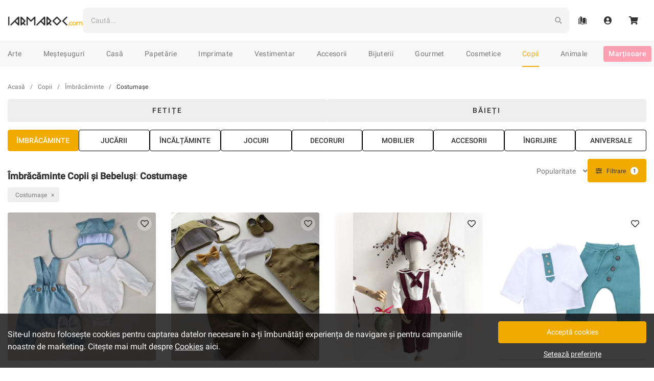

--- FILE ---
content_type: text/html; charset=utf-8
request_url: https://iarmaroc.com/collections/copii/imbracaminte+costumase
body_size: 37501
content:
<!doctype html>
<html lang="en">

<head>
    <meta charset="utf-8">
    <meta http-equiv="X-UA-Compatible" content="IE=edge">
    <meta name="viewport" content="width=device-width,initial-scale=1,user-scalable=no">
    <meta name="theme-color" content="">

    <link rel="apple-touch-icon" sizes="57x57" href="//iarmaroc.com/cdn/shop/t/15/assets/apple-icon-57x57.png?v=59004212783033058051616869617">
<link rel="apple-touch-icon" sizes="60x60" href="//iarmaroc.com/cdn/shop/t/15/assets/apple-icon-60x60.png?v=110800111915860254171616869617">
<link rel="apple-touch-icon" sizes="72x72" href="//iarmaroc.com/cdn/shop/t/15/assets/apple-icon-72x72.png?v=113743077489837877661616869618">
<link rel="apple-touch-icon" sizes="76x76" href="//iarmaroc.com/cdn/shop/t/15/assets/apple-icon-76x76.png?v=180791065819495823301616869618">
<link rel="apple-touch-icon" sizes="114x114" href="//iarmaroc.com/cdn/shop/t/15/assets/apple-icon-114x114.png?v=14456036568543848211616869615">
<link rel="apple-touch-icon" sizes="120x120" href="//iarmaroc.com/cdn/shop/t/15/assets/apple-icon-120x120.png?v=25028366346095599781616869615">
<link rel="apple-touch-icon" sizes="144x144" href="//iarmaroc.com/cdn/shop/t/15/assets/apple-icon-144x144.png?v=94121090136470310731616869616">
<link rel="apple-touch-icon" sizes="152x152" href="//iarmaroc.com/cdn/shop/t/15/assets/apple-icon-152x152.png?v=184113588806825384281616869616">
<link rel="apple-touch-icon" sizes="180x180" href="//iarmaroc.com/cdn/shop/t/15/assets/apple-icon-180x180.png?v=139338302042146159561616869616">
<link rel="icon" type="image/png" sizes="192x192" href="//iarmaroc.com/cdn/shop/t/15/assets/android-icon-192x192.png?v=148949814378103373841616869612">
<link rel="icon" type="image/png" sizes="32x32" href="//iarmaroc.com/cdn/shop/t/15/assets/favicon-32x32.png?v=178717869866887050651616869638">
<link rel="icon" type="image/png" sizes="96x96" href="//iarmaroc.com/cdn/shop/t/15/assets/favicon-96x96.png?v=113471420613975796271616869639">
<link rel="icon" type="image/png" sizes="16x16" href="//iarmaroc.com/cdn/shop/t/15/assets/favicon-16x16.png?v=86199370283895644481616869638">
<link rel="manifest" href="//iarmaroc.com/cdn/shop/t/15/assets/manifest.json?v=43100280738845532221619349071">

<meta name="msapplication-TileColor" content="#222">
<meta name="msapplication-TileImage" content="//iarmaroc.com/cdn/shop/t/15/assets/ms-icon-144x144.png?v=94121090136470310731616869666">
<meta name="theme-color" content="#F0AA00">
    <title>Îmbrăcăminte Copii și Bebeluși: Costumașe pentru Copii și Bebeluși create de producători români | IARMAROC.com</title>
<meta name="description" content="Descoperă Îmbrăcămintea pentru Copii și Bebeluși: Costumașele create de producători români la IARMAROC.com - marketplace-ul local unde găsești produse unicate și creative. Cumperi produse create exclusiv în România, direct de la creatori, fără comision adăugat." />
    

    

    
    

    
    
    
    

    
    

    
    

    
    

    
    

    
    

    
    








<link rel="canonical" href="https://iarmaroc.com/collections/copii/imbracaminte+costumase">
    <script type="application/ld+json">
    {
      "@context": "https://schema.org",
      "@type": "BreadcrumbList",
      "itemListElement": [
            {
          "@type": "ListItem",
          "position": 1,
          "name": "Copii",
          "item": "https://iarmaroc.com/collections/copii"
        },
          {
            "@type": "ListItem",
            "position": 2,
            "name": "Îmbrăcăminte",
            "item": "https://iarmaroc.com/collections/copii/imbracaminte"
          },
            {
              "@type": "ListItem",
              "position": 3,
              "name": "Costumașe",
              "item": "https://iarmaroc.com/collections/copii/imbracaminte+costumase"
            }]
        }
  </script>

    


    

    <script>window.performance && window.performance.mark && window.performance.mark('shopify.content_for_header.start');</script><meta name="google-site-verification" content="Wja4JROn53daI3cOxtngLtmNQa7qPWKRjhtnAJ0ckzs">
<meta id="shopify-digital-wallet" name="shopify-digital-wallet" content="/33895252027/digital_wallets/dialog">
<link rel="alternate" type="application/atom+xml" title="Feed" href="/collections/copii/imbracaminte+costumase.atom" />
<link rel="alternate" type="application/json+oembed" href="https://iarmaroc.com/collections/copii/imbracaminte+costumase.oembed">
<script async="async" src="/checkouts/internal/preloads.js?locale=en-RO"></script>
<script id="shopify-features" type="application/json">{"accessToken":"12a23806d17eb0c187a5ea5f97c56c3f","betas":["rich-media-storefront-analytics"],"domain":"iarmaroc.com","predictiveSearch":true,"shopId":33895252027,"locale":"en"}</script>
<script>var Shopify = Shopify || {};
Shopify.shop = "iarmaroc.myshopify.com";
Shopify.locale = "en";
Shopify.currency = {"active":"RON","rate":"1.0"};
Shopify.country = "RO";
Shopify.theme = {"name":"IARMAROC-Bootstrap-v2.1","id":121167085721,"schema_name":"IARMAROC","schema_version":"2.0.0","theme_store_id":null,"role":"main"};
Shopify.theme.handle = "null";
Shopify.theme.style = {"id":null,"handle":null};
Shopify.cdnHost = "iarmaroc.com/cdn";
Shopify.routes = Shopify.routes || {};
Shopify.routes.root = "/";</script>
<script type="module">!function(o){(o.Shopify=o.Shopify||{}).modules=!0}(window);</script>
<script>!function(o){function n(){var o=[];function n(){o.push(Array.prototype.slice.apply(arguments))}return n.q=o,n}var t=o.Shopify=o.Shopify||{};t.loadFeatures=n(),t.autoloadFeatures=n()}(window);</script>
<script id="shop-js-analytics" type="application/json">{"pageType":"collection"}</script>
<script defer="defer" async type="module" src="//iarmaroc.com/cdn/shopifycloud/shop-js/modules/v2/client.init-shop-cart-sync_BT-GjEfc.en.esm.js"></script>
<script defer="defer" async type="module" src="//iarmaroc.com/cdn/shopifycloud/shop-js/modules/v2/chunk.common_D58fp_Oc.esm.js"></script>
<script defer="defer" async type="module" src="//iarmaroc.com/cdn/shopifycloud/shop-js/modules/v2/chunk.modal_xMitdFEc.esm.js"></script>
<script type="module">
  await import("//iarmaroc.com/cdn/shopifycloud/shop-js/modules/v2/client.init-shop-cart-sync_BT-GjEfc.en.esm.js");
await import("//iarmaroc.com/cdn/shopifycloud/shop-js/modules/v2/chunk.common_D58fp_Oc.esm.js");
await import("//iarmaroc.com/cdn/shopifycloud/shop-js/modules/v2/chunk.modal_xMitdFEc.esm.js");

  window.Shopify.SignInWithShop?.initShopCartSync?.({"fedCMEnabled":true,"windoidEnabled":true});

</script>
<script>(function() {
  var isLoaded = false;
  function asyncLoad() {
    if (isLoaded) return;
    isLoaded = true;
    var urls = ["\/\/social-login.oxiapps.com\/api\/init?vt=928381\u0026shop=iarmaroc.myshopify.com"];
    for (var i = 0; i < urls.length; i++) {
      var s = document.createElement('script');
      s.type = 'text/javascript';
      s.async = true;
      s.src = urls[i];
      var x = document.getElementsByTagName('script')[0];
      x.parentNode.insertBefore(s, x);
    }
  };
  if(window.attachEvent) {
    window.attachEvent('onload', asyncLoad);
  } else {
    window.addEventListener('load', asyncLoad, false);
  }
})();</script>
<script id="__st">var __st={"a":33895252027,"offset":7200,"reqid":"a7ce522d-5b30-45a2-a7f1-18efe2e3f1c3-1769135587","pageurl":"iarmaroc.com\/collections\/copii\/imbracaminte+costumase","u":"fc377419f05f","p":"collection","rtyp":"collection","rid":283048378521};</script>
<script>window.ShopifyPaypalV4VisibilityTracking = true;</script>
<script id="captcha-bootstrap">!function(){'use strict';const t='contact',e='account',n='new_comment',o=[[t,t],['blogs',n],['comments',n],[t,'customer']],c=[[e,'customer_login'],[e,'guest_login'],[e,'recover_customer_password'],[e,'create_customer']],r=t=>t.map((([t,e])=>`form[action*='/${t}']:not([data-nocaptcha='true']) input[name='form_type'][value='${e}']`)).join(','),a=t=>()=>t?[...document.querySelectorAll(t)].map((t=>t.form)):[];function s(){const t=[...o],e=r(t);return a(e)}const i='password',u='form_key',d=['recaptcha-v3-token','g-recaptcha-response','h-captcha-response',i],f=()=>{try{return window.sessionStorage}catch{return}},m='__shopify_v',_=t=>t.elements[u];function p(t,e,n=!1){try{const o=window.sessionStorage,c=JSON.parse(o.getItem(e)),{data:r}=function(t){const{data:e,action:n}=t;return t[m]||n?{data:e,action:n}:{data:t,action:n}}(c);for(const[e,n]of Object.entries(r))t.elements[e]&&(t.elements[e].value=n);n&&o.removeItem(e)}catch(o){console.error('form repopulation failed',{error:o})}}const l='form_type',E='cptcha';function T(t){t.dataset[E]=!0}const w=window,h=w.document,L='Shopify',v='ce_forms',y='captcha';let A=!1;((t,e)=>{const n=(g='f06e6c50-85a8-45c8-87d0-21a2b65856fe',I='https://cdn.shopify.com/shopifycloud/storefront-forms-hcaptcha/ce_storefront_forms_captcha_hcaptcha.v1.5.2.iife.js',D={infoText:'Protected by hCaptcha',privacyText:'Privacy',termsText:'Terms'},(t,e,n)=>{const o=w[L][v],c=o.bindForm;if(c)return c(t,g,e,D).then(n);var r;o.q.push([[t,g,e,D],n]),r=I,A||(h.body.append(Object.assign(h.createElement('script'),{id:'captcha-provider',async:!0,src:r})),A=!0)});var g,I,D;w[L]=w[L]||{},w[L][v]=w[L][v]||{},w[L][v].q=[],w[L][y]=w[L][y]||{},w[L][y].protect=function(t,e){n(t,void 0,e),T(t)},Object.freeze(w[L][y]),function(t,e,n,w,h,L){const[v,y,A,g]=function(t,e,n){const i=e?o:[],u=t?c:[],d=[...i,...u],f=r(d),m=r(i),_=r(d.filter((([t,e])=>n.includes(e))));return[a(f),a(m),a(_),s()]}(w,h,L),I=t=>{const e=t.target;return e instanceof HTMLFormElement?e:e&&e.form},D=t=>v().includes(t);t.addEventListener('submit',(t=>{const e=I(t);if(!e)return;const n=D(e)&&!e.dataset.hcaptchaBound&&!e.dataset.recaptchaBound,o=_(e),c=g().includes(e)&&(!o||!o.value);(n||c)&&t.preventDefault(),c&&!n&&(function(t){try{if(!f())return;!function(t){const e=f();if(!e)return;const n=_(t);if(!n)return;const o=n.value;o&&e.removeItem(o)}(t);const e=Array.from(Array(32),(()=>Math.random().toString(36)[2])).join('');!function(t,e){_(t)||t.append(Object.assign(document.createElement('input'),{type:'hidden',name:u})),t.elements[u].value=e}(t,e),function(t,e){const n=f();if(!n)return;const o=[...t.querySelectorAll(`input[type='${i}']`)].map((({name:t})=>t)),c=[...d,...o],r={};for(const[a,s]of new FormData(t).entries())c.includes(a)||(r[a]=s);n.setItem(e,JSON.stringify({[m]:1,action:t.action,data:r}))}(t,e)}catch(e){console.error('failed to persist form',e)}}(e),e.submit())}));const S=(t,e)=>{t&&!t.dataset[E]&&(n(t,e.some((e=>e===t))),T(t))};for(const o of['focusin','change'])t.addEventListener(o,(t=>{const e=I(t);D(e)&&S(e,y())}));const B=e.get('form_key'),M=e.get(l),P=B&&M;t.addEventListener('DOMContentLoaded',(()=>{const t=y();if(P)for(const e of t)e.elements[l].value===M&&p(e,B);[...new Set([...A(),...v().filter((t=>'true'===t.dataset.shopifyCaptcha))])].forEach((e=>S(e,t)))}))}(h,new URLSearchParams(w.location.search),n,t,e,['guest_login'])})(!0,!0)}();</script>
<script integrity="sha256-4kQ18oKyAcykRKYeNunJcIwy7WH5gtpwJnB7kiuLZ1E=" data-source-attribution="shopify.loadfeatures" defer="defer" src="//iarmaroc.com/cdn/shopifycloud/storefront/assets/storefront/load_feature-a0a9edcb.js" crossorigin="anonymous"></script>
<script data-source-attribution="shopify.dynamic_checkout.dynamic.init">var Shopify=Shopify||{};Shopify.PaymentButton=Shopify.PaymentButton||{isStorefrontPortableWallets:!0,init:function(){window.Shopify.PaymentButton.init=function(){};var t=document.createElement("script");t.src="https://iarmaroc.com/cdn/shopifycloud/portable-wallets/latest/portable-wallets.en.js",t.type="module",document.head.appendChild(t)}};
</script>
<script data-source-attribution="shopify.dynamic_checkout.buyer_consent">
  function portableWalletsHideBuyerConsent(e){var t=document.getElementById("shopify-buyer-consent"),n=document.getElementById("shopify-subscription-policy-button");t&&n&&(t.classList.add("hidden"),t.setAttribute("aria-hidden","true"),n.removeEventListener("click",e))}function portableWalletsShowBuyerConsent(e){var t=document.getElementById("shopify-buyer-consent"),n=document.getElementById("shopify-subscription-policy-button");t&&n&&(t.classList.remove("hidden"),t.removeAttribute("aria-hidden"),n.addEventListener("click",e))}window.Shopify?.PaymentButton&&(window.Shopify.PaymentButton.hideBuyerConsent=portableWalletsHideBuyerConsent,window.Shopify.PaymentButton.showBuyerConsent=portableWalletsShowBuyerConsent);
</script>
<script data-source-attribution="shopify.dynamic_checkout.cart.bootstrap">document.addEventListener("DOMContentLoaded",(function(){function t(){return document.querySelector("shopify-accelerated-checkout-cart, shopify-accelerated-checkout")}if(t())Shopify.PaymentButton.init();else{new MutationObserver((function(e,n){t()&&(Shopify.PaymentButton.init(),n.disconnect())})).observe(document.body,{childList:!0,subtree:!0})}}));
</script>

<script>window.performance && window.performance.mark && window.performance.mark('shopify.content_for_header.end');</script>

    <!-- Google Fonts -->
<link rel="preconnect" href="https://fonts.gstatic.com/">

  <!-- Font Awesome -->
<link
  rel="stylesheet"
  href="https://use.fontawesome.com/releases/v5.15.1/css/all.css"
  integrity="sha384-vp86vTRFVJgpjF9jiIGPEEqYqlDwgyBgEF109VFjmqGmIY/Y4HV4d3Gp2irVfcrp"
  crossorigin="anonymous">

<!-- Custom Stylings -->
<link href="//iarmaroc.com/cdn/shop/t/15/assets/global.min.css?v=156231653035826153971768986344" rel="stylesheet" type="text/css" media="all" />


  <link href="//iarmaroc.com/cdn/shop/t/15/assets/collection.min.css?v=118811592735682763371746693521" rel="stylesheet" type="text/css" media="all" />
  <link href="//iarmaroc.com/cdn/shop/t/15/assets/products.min.css?v=56868620089555567441768986344" rel="stylesheet" type="text/css" media="all" />

  
  



    
<meta property="og:site_name" content="IARMAROC.com">
<meta property="og:url" content="https://iarmaroc.com/collections/copii/imbracaminte+costumase">
<meta property="og:title" content="Îmbrăcăminte Copii și Bebeluși: Costumașe pentru Copii și Bebeluși create de producători români | IARMAROC.com">
<meta property="og:type" content="product.group">
<meta property="og:description" content="Descoperă Îmbrăcămintea pentru Copii și Bebeluși: Costumașele create de producători români la IARMAROC.com - marketplace-ul local unde găsești produse unicate și creative. Cumperi produse create exclusiv în România, direct de la creatori, fără comision adăugat."><meta property="og:image" content="http://iarmaroc.com/cdn/shop/t/15/assets/iarmaroc-banner_1200x630.png?v=4900177249925567741616869641">
  <meta property="og:image:secure_url" content="https://iarmaroc.com/cdn/shop/t/15/assets/iarmaroc-banner_1200x630.png?v=4900177249925567741616869641">
  <meta property="og:image:width" content="1200">
  <meta property="og:image:height" content="630">
  <meta property="og:image:alt" content="IARMAROC Logo">

<meta name="twitter:site" content="@">
<meta name="twitter:card" content="summary_large_image">
<meta name="twitter:title" content="Îmbrăcăminte Copii și Bebeluși: Costumașe pentru Copii și Bebeluși create de producători români | IARMAROC.com">
<meta name="twitter:description" content="Descoperă Îmbrăcămintea pentru Copii și Bebeluși: Costumașele create de producători români la IARMAROC.com - marketplace-ul local unde găsești produse unicate și creative. Cumperi produse create exclusiv în România, direct de la creatori, fără comision adăugat.">
    <!-- Google Tag Manager : Data Layer -->
<script src='//iarmaroc.com/cdn/shop/t/15/assets/gtm-data-layer.min.js?v=159949372373992684811746693520'></script>
<script>
    function getCookiesPreference() {
      var name = 'cookies_preference=';
      var ca = document.cookie.split(';');

      for (var i = 0; i < ca.length; i++) {
        var c = ca[i];
        while (c.charAt(0) == ' ') {
          c = c.substring(1);
        }
        if (c.indexOf(name) == 0) {
          return c.substring(name.length, c.length);
        }
      }
      return false;
    }

    function getCookiesPreferenceDataLayer(cookies_preference) {
      var cookie_groups = {
        functional: '',
        analytics: '',
        marketing: ''
      }

      Object.keys(cookie_groups).forEach(function (key, val) {
        if (Object.values(cookies_preference[key]).every(item => item === true)) {
          cookie_groups[key] = 'true';
        } else {
          cookie_groups[key] = 'false';
        }
      });

      return {
        event: 'cookiePreference',
        consent_necessary_all: 'true',
        consent_functional_all: cookie_groups['functional'],
        consent_analytics_all: cookie_groups['analytics'],
        consent_marketing_all: cookie_groups['marketing'],
      }
    }

    var dataLayer = [];
    var dataLayerEvent = {
      event: 'cookiePreference',
      consent_necessary_all: 'true',
      consent_functional_all: 'true',
      consent_analytics_all: 'true',
      consent_marketing_all: 'false',
    };

    if (cookies_preference = getCookiesPreference()) dataLayerEvent = getCookiesPreferenceDataLayer(JSON.parse(cookies_preference));
    dataLayer.push(dataLayerEvent);
</script>

<!-- Google Tag Manager -->
<script>
(function(w,d,s,l,i){w[l]=w[l]||[];w[l].push({'gtm.start':
new Date().getTime(),event:'gtm.js'});var f=d.getElementsByTagName(s)[0],
j=d.createElement(s),dl=l!='dataLayer'?'&l='+l:'';j.async=true;j.src=
'https://www.googletagmanager.com/gtm.js?id='+i+dl;f.parentNode.insertBefore(j,f);
})(window,document,'script','dataLayer','GTM-53CHKQT');
</script>
<!-- End Google Tag Manager -->

    
    
    <!-- REQUEST HOST : iarmaroc.com -->
<link href="https://monorail-edge.shopifysvc.com" rel="dns-prefetch">
<script>(function(){if ("sendBeacon" in navigator && "performance" in window) {try {var session_token_from_headers = performance.getEntriesByType('navigation')[0].serverTiming.find(x => x.name == '_s').description;} catch {var session_token_from_headers = undefined;}var session_cookie_matches = document.cookie.match(/_shopify_s=([^;]*)/);var session_token_from_cookie = session_cookie_matches && session_cookie_matches.length === 2 ? session_cookie_matches[1] : "";var session_token = session_token_from_headers || session_token_from_cookie || "";function handle_abandonment_event(e) {var entries = performance.getEntries().filter(function(entry) {return /monorail-edge.shopifysvc.com/.test(entry.name);});if (!window.abandonment_tracked && entries.length === 0) {window.abandonment_tracked = true;var currentMs = Date.now();var navigation_start = performance.timing.navigationStart;var payload = {shop_id: 33895252027,url: window.location.href,navigation_start,duration: currentMs - navigation_start,session_token,page_type: "collection"};window.navigator.sendBeacon("https://monorail-edge.shopifysvc.com/v1/produce", JSON.stringify({schema_id: "online_store_buyer_site_abandonment/1.1",payload: payload,metadata: {event_created_at_ms: currentMs,event_sent_at_ms: currentMs}}));}}window.addEventListener('pagehide', handle_abandonment_event);}}());</script>
<script id="web-pixels-manager-setup">(function e(e,d,r,n,o){if(void 0===o&&(o={}),!Boolean(null===(a=null===(i=window.Shopify)||void 0===i?void 0:i.analytics)||void 0===a?void 0:a.replayQueue)){var i,a;window.Shopify=window.Shopify||{};var t=window.Shopify;t.analytics=t.analytics||{};var s=t.analytics;s.replayQueue=[],s.publish=function(e,d,r){return s.replayQueue.push([e,d,r]),!0};try{self.performance.mark("wpm:start")}catch(e){}var l=function(){var e={modern:/Edge?\/(1{2}[4-9]|1[2-9]\d|[2-9]\d{2}|\d{4,})\.\d+(\.\d+|)|Firefox\/(1{2}[4-9]|1[2-9]\d|[2-9]\d{2}|\d{4,})\.\d+(\.\d+|)|Chrom(ium|e)\/(9{2}|\d{3,})\.\d+(\.\d+|)|(Maci|X1{2}).+ Version\/(15\.\d+|(1[6-9]|[2-9]\d|\d{3,})\.\d+)([,.]\d+|)( \(\w+\)|)( Mobile\/\w+|) Safari\/|Chrome.+OPR\/(9{2}|\d{3,})\.\d+\.\d+|(CPU[ +]OS|iPhone[ +]OS|CPU[ +]iPhone|CPU IPhone OS|CPU iPad OS)[ +]+(15[._]\d+|(1[6-9]|[2-9]\d|\d{3,})[._]\d+)([._]\d+|)|Android:?[ /-](13[3-9]|1[4-9]\d|[2-9]\d{2}|\d{4,})(\.\d+|)(\.\d+|)|Android.+Firefox\/(13[5-9]|1[4-9]\d|[2-9]\d{2}|\d{4,})\.\d+(\.\d+|)|Android.+Chrom(ium|e)\/(13[3-9]|1[4-9]\d|[2-9]\d{2}|\d{4,})\.\d+(\.\d+|)|SamsungBrowser\/([2-9]\d|\d{3,})\.\d+/,legacy:/Edge?\/(1[6-9]|[2-9]\d|\d{3,})\.\d+(\.\d+|)|Firefox\/(5[4-9]|[6-9]\d|\d{3,})\.\d+(\.\d+|)|Chrom(ium|e)\/(5[1-9]|[6-9]\d|\d{3,})\.\d+(\.\d+|)([\d.]+$|.*Safari\/(?![\d.]+ Edge\/[\d.]+$))|(Maci|X1{2}).+ Version\/(10\.\d+|(1[1-9]|[2-9]\d|\d{3,})\.\d+)([,.]\d+|)( \(\w+\)|)( Mobile\/\w+|) Safari\/|Chrome.+OPR\/(3[89]|[4-9]\d|\d{3,})\.\d+\.\d+|(CPU[ +]OS|iPhone[ +]OS|CPU[ +]iPhone|CPU IPhone OS|CPU iPad OS)[ +]+(10[._]\d+|(1[1-9]|[2-9]\d|\d{3,})[._]\d+)([._]\d+|)|Android:?[ /-](13[3-9]|1[4-9]\d|[2-9]\d{2}|\d{4,})(\.\d+|)(\.\d+|)|Mobile Safari.+OPR\/([89]\d|\d{3,})\.\d+\.\d+|Android.+Firefox\/(13[5-9]|1[4-9]\d|[2-9]\d{2}|\d{4,})\.\d+(\.\d+|)|Android.+Chrom(ium|e)\/(13[3-9]|1[4-9]\d|[2-9]\d{2}|\d{4,})\.\d+(\.\d+|)|Android.+(UC? ?Browser|UCWEB|U3)[ /]?(15\.([5-9]|\d{2,})|(1[6-9]|[2-9]\d|\d{3,})\.\d+)\.\d+|SamsungBrowser\/(5\.\d+|([6-9]|\d{2,})\.\d+)|Android.+MQ{2}Browser\/(14(\.(9|\d{2,})|)|(1[5-9]|[2-9]\d|\d{3,})(\.\d+|))(\.\d+|)|K[Aa][Ii]OS\/(3\.\d+|([4-9]|\d{2,})\.\d+)(\.\d+|)/},d=e.modern,r=e.legacy,n=navigator.userAgent;return n.match(d)?"modern":n.match(r)?"legacy":"unknown"}(),u="modern"===l?"modern":"legacy",c=(null!=n?n:{modern:"",legacy:""})[u],f=function(e){return[e.baseUrl,"/wpm","/b",e.hashVersion,"modern"===e.buildTarget?"m":"l",".js"].join("")}({baseUrl:d,hashVersion:r,buildTarget:u}),m=function(e){var d=e.version,r=e.bundleTarget,n=e.surface,o=e.pageUrl,i=e.monorailEndpoint;return{emit:function(e){var a=e.status,t=e.errorMsg,s=(new Date).getTime(),l=JSON.stringify({metadata:{event_sent_at_ms:s},events:[{schema_id:"web_pixels_manager_load/3.1",payload:{version:d,bundle_target:r,page_url:o,status:a,surface:n,error_msg:t},metadata:{event_created_at_ms:s}}]});if(!i)return console&&console.warn&&console.warn("[Web Pixels Manager] No Monorail endpoint provided, skipping logging."),!1;try{return self.navigator.sendBeacon.bind(self.navigator)(i,l)}catch(e){}var u=new XMLHttpRequest;try{return u.open("POST",i,!0),u.setRequestHeader("Content-Type","text/plain"),u.send(l),!0}catch(e){return console&&console.warn&&console.warn("[Web Pixels Manager] Got an unhandled error while logging to Monorail."),!1}}}}({version:r,bundleTarget:l,surface:e.surface,pageUrl:self.location.href,monorailEndpoint:e.monorailEndpoint});try{o.browserTarget=l,function(e){var d=e.src,r=e.async,n=void 0===r||r,o=e.onload,i=e.onerror,a=e.sri,t=e.scriptDataAttributes,s=void 0===t?{}:t,l=document.createElement("script"),u=document.querySelector("head"),c=document.querySelector("body");if(l.async=n,l.src=d,a&&(l.integrity=a,l.crossOrigin="anonymous"),s)for(var f in s)if(Object.prototype.hasOwnProperty.call(s,f))try{l.dataset[f]=s[f]}catch(e){}if(o&&l.addEventListener("load",o),i&&l.addEventListener("error",i),u)u.appendChild(l);else{if(!c)throw new Error("Did not find a head or body element to append the script");c.appendChild(l)}}({src:f,async:!0,onload:function(){if(!function(){var e,d;return Boolean(null===(d=null===(e=window.Shopify)||void 0===e?void 0:e.analytics)||void 0===d?void 0:d.initialized)}()){var d=window.webPixelsManager.init(e)||void 0;if(d){var r=window.Shopify.analytics;r.replayQueue.forEach((function(e){var r=e[0],n=e[1],o=e[2];d.publishCustomEvent(r,n,o)})),r.replayQueue=[],r.publish=d.publishCustomEvent,r.visitor=d.visitor,r.initialized=!0}}},onerror:function(){return m.emit({status:"failed",errorMsg:"".concat(f," has failed to load")})},sri:function(e){var d=/^sha384-[A-Za-z0-9+/=]+$/;return"string"==typeof e&&d.test(e)}(c)?c:"",scriptDataAttributes:o}),m.emit({status:"loading"})}catch(e){m.emit({status:"failed",errorMsg:(null==e?void 0:e.message)||"Unknown error"})}}})({shopId: 33895252027,storefrontBaseUrl: "https://iarmaroc.com",extensionsBaseUrl: "https://extensions.shopifycdn.com/cdn/shopifycloud/web-pixels-manager",monorailEndpoint: "https://monorail-edge.shopifysvc.com/unstable/produce_batch",surface: "storefront-renderer",enabledBetaFlags: ["2dca8a86"],webPixelsConfigList: [{"id":"1143603545","configuration":"{\"config\":\"{\\\"pixel_id\\\":\\\"GT-WF4LRW7\\\",\\\"target_country\\\":\\\"RO\\\",\\\"gtag_events\\\":[{\\\"type\\\":\\\"purchase\\\",\\\"action_label\\\":\\\"MC-9JHLHM61R1\\\"},{\\\"type\\\":\\\"page_view\\\",\\\"action_label\\\":\\\"MC-9JHLHM61R1\\\"},{\\\"type\\\":\\\"view_item\\\",\\\"action_label\\\":\\\"MC-9JHLHM61R1\\\"}],\\\"enable_monitoring_mode\\\":false}\"}","eventPayloadVersion":"v1","runtimeContext":"OPEN","scriptVersion":"b2a88bafab3e21179ed38636efcd8a93","type":"APP","apiClientId":1780363,"privacyPurposes":[],"dataSharingAdjustments":{"protectedCustomerApprovalScopes":["read_customer_address","read_customer_email","read_customer_name","read_customer_personal_data","read_customer_phone"]}},{"id":"450363737","configuration":"{\"pixel_id\":\"3195890583831664\",\"pixel_type\":\"facebook_pixel\",\"metaapp_system_user_token\":\"-\"}","eventPayloadVersion":"v1","runtimeContext":"OPEN","scriptVersion":"ca16bc87fe92b6042fbaa3acc2fbdaa6","type":"APP","apiClientId":2329312,"privacyPurposes":["ANALYTICS","MARKETING","SALE_OF_DATA"],"dataSharingAdjustments":{"protectedCustomerApprovalScopes":["read_customer_address","read_customer_email","read_customer_name","read_customer_personal_data","read_customer_phone"]}},{"id":"shopify-app-pixel","configuration":"{}","eventPayloadVersion":"v1","runtimeContext":"STRICT","scriptVersion":"0450","apiClientId":"shopify-pixel","type":"APP","privacyPurposes":["ANALYTICS","MARKETING"]},{"id":"shopify-custom-pixel","eventPayloadVersion":"v1","runtimeContext":"LAX","scriptVersion":"0450","apiClientId":"shopify-pixel","type":"CUSTOM","privacyPurposes":["ANALYTICS","MARKETING"]}],isMerchantRequest: false,initData: {"shop":{"name":"IARMAROC.com","paymentSettings":{"currencyCode":"RON"},"myshopifyDomain":"iarmaroc.myshopify.com","countryCode":"RO","storefrontUrl":"https:\/\/iarmaroc.com"},"customer":null,"cart":null,"checkout":null,"productVariants":[],"purchasingCompany":null},},"https://iarmaroc.com/cdn","fcfee988w5aeb613cpc8e4bc33m6693e112",{"modern":"","legacy":""},{"shopId":"33895252027","storefrontBaseUrl":"https:\/\/iarmaroc.com","extensionBaseUrl":"https:\/\/extensions.shopifycdn.com\/cdn\/shopifycloud\/web-pixels-manager","surface":"storefront-renderer","enabledBetaFlags":"[\"2dca8a86\"]","isMerchantRequest":"false","hashVersion":"fcfee988w5aeb613cpc8e4bc33m6693e112","publish":"custom","events":"[[\"page_viewed\",{}],[\"collection_viewed\",{\"collection\":{\"id\":\"283048378521\",\"title\":\"[Smart Collection] Products - Copii\",\"productVariants\":[{\"price\":{\"amount\":450.0,\"currencyCode\":\"RON\"},\"product\":{\"title\":\"Set Marco\",\"vendor\":\"Magazinul lui Filip\",\"id\":\"8519767589209\",\"untranslatedTitle\":\"Set Marco\",\"url\":\"\/products\/set-marco-magazinul-lui-filip\",\"type\":\"Active Product\"},\"id\":\"47129966707033\",\"image\":{\"src\":\"\/\/iarmaroc.com\/cdn\/shop\/files\/20230914_150143.jpg?v=1694755655\"},\"sku\":\"\",\"title\":\"Default Title\",\"untranslatedTitle\":\"Default Title\"},{\"price\":{\"amount\":650.0,\"currencyCode\":\"RON\"},\"product\":{\"title\":\"Set Ivan\",\"vendor\":\"Magazinul lui Filip\",\"id\":\"7855222227199\",\"untranslatedTitle\":\"Set Ivan\",\"url\":\"\/products\/set-ivan-magazinul-lui-filip\",\"type\":\"Active Product\"},\"id\":\"43480230134015\",\"image\":{\"src\":\"\/\/iarmaroc.com\/cdn\/shop\/products\/IMG_20221006_150554.jpg?v=1665410847\"},\"sku\":\"\",\"title\":\"ocru\",\"untranslatedTitle\":\"ocru\"},{\"price\":{\"amount\":380.0,\"currencyCode\":\"RON\"},\"product\":{\"title\":\"Set Burgundy Charm\",\"vendor\":\"Pui de Om Boutique\",\"id\":\"15980996886873\",\"untranslatedTitle\":\"Set Burgundy Charm\",\"url\":\"\/products\/set-burgundy-charm-pui-de-om-boutique\",\"type\":\"Active Product\"},\"id\":\"56795620737369\",\"image\":{\"src\":\"\/\/iarmaroc.com\/cdn\/shop\/files\/WhatsApp_Image_2025-12-05_at_13.47.47_1.jpg?v=1764935722\"},\"sku\":null,\"title\":\"0-3 luni\",\"untranslatedTitle\":\"0-3 luni\"},{\"price\":{\"amount\":285.0,\"currencyCode\":\"RON\"},\"product\":{\"title\":\"Costumas de botez din in organic White\/ Ocean Blue\",\"vendor\":\"Woolver\",\"id\":\"7591882686719\",\"untranslatedTitle\":\"Costumas de botez din in organic White\/ Ocean Blue\",\"url\":\"\/products\/costumas-de-botez-din-in-organic-white-ocean-blue-woolver\",\"type\":\"Active Product\"},\"id\":\"42595480731903\",\"image\":{\"src\":\"\/\/iarmaroc.com\/cdn\/shop\/products\/8-2.jpg?v=1648136625\"},\"sku\":\"\",\"title\":\"Default Title\",\"untranslatedTitle\":\"Default Title\"},{\"price\":{\"amount\":240.0,\"currencyCode\":\"RON\"},\"product\":{\"title\":\"Set vesta cu pantaloni\",\"vendor\":\"Nolis\",\"id\":\"15828996358489\",\"untranslatedTitle\":\"Set vesta cu pantaloni\",\"url\":\"\/products\/set-vesta-cu-pantaloni-nolis\",\"type\":\"Active Product\"},\"id\":\"56237274497369\",\"image\":{\"src\":\"\/\/iarmaroc.com\/cdn\/shop\/files\/costum-botez-baieti-bej-vesta-cu-pantaloni-709831.webp?v=1758825874\"},\"sku\":null,\"title\":\"62\",\"untranslatedTitle\":\"62\"},{\"price\":{\"amount\":320.0,\"currencyCode\":\"RON\"},\"product\":{\"title\":\"Set baieti maro\",\"vendor\":\"Pui de Om Boutique\",\"id\":\"14884178755929\",\"untranslatedTitle\":\"Set baieti maro\",\"url\":\"\/products\/set-baieti-maro-pui-de-om-boutique\",\"type\":\"Active Product\"},\"id\":\"53790729601369\",\"image\":{\"src\":\"\/\/iarmaroc.com\/cdn\/shop\/files\/WhatsApp_Image_2023-09-03_at_14.35.32.jpg?v=1733151484\"},\"sku\":null,\"title\":\"Default Title\",\"untranslatedTitle\":\"Default Title\"},{\"price\":{\"amount\":330.0,\"currencyCode\":\"RON\"},\"product\":{\"title\":\"Set Noel\",\"vendor\":\"Pui de Om Boutique\",\"id\":\"15980969328985\",\"untranslatedTitle\":\"Set Noel\",\"url\":\"\/products\/set-noel-pui-de-om-boutique\",\"type\":\"Active Product\"},\"id\":\"56795280114009\",\"image\":{\"src\":\"\/\/iarmaroc.com\/cdn\/shop\/files\/WhatsApp_Image_2025-12-05_at_13.36.19_1.jpg?v=1764934639\"},\"sku\":null,\"title\":\"0-3 luni\",\"untranslatedTitle\":\"0-3 luni\"},{\"price\":{\"amount\":350.0,\"currencyCode\":\"RON\"},\"product\":{\"title\":\"Set crem baietel\",\"vendor\":\"Pui de Om Boutique\",\"id\":\"9790113644889\",\"untranslatedTitle\":\"Set crem baietel\",\"url\":\"\/products\/set-crem-baietel-pui-de-om-boutique\",\"type\":\"Active Product\"},\"id\":\"49541333680473\",\"image\":{\"src\":\"\/\/iarmaroc.com\/cdn\/shop\/files\/WhatsApp_Image_2024-09-25_at_09.24.05_4.jpg?v=1729579549\"},\"sku\":null,\"title\":\"0-3 luni\",\"untranslatedTitle\":\"0-3 luni\"},{\"price\":{\"amount\":350.0,\"currencyCode\":\"RON\"},\"product\":{\"title\":\"Set băiețel Albert 3 piese\",\"vendor\":\"Pui de Om Boutique\",\"id\":\"15284088930649\",\"untranslatedTitle\":\"Set băiețel Albert 3 piese\",\"url\":\"\/products\/set-baietel-albert-3-piese-pui-de-om-boutique\",\"type\":\"Active Product\"},\"id\":\"54312535392601\",\"image\":{\"src\":\"\/\/iarmaroc.com\/cdn\/shop\/files\/WhatsApp_Image_2025-03-10_at_11.54.26_6.jpg?v=1741621700\"},\"sku\":null,\"title\":\"0-3 Luni\",\"untranslatedTitle\":\"0-3 Luni\"},{\"price\":{\"amount\":380.0,\"currencyCode\":\"RON\"},\"product\":{\"title\":\"Set Theodor\",\"vendor\":\"Pui de Om Boutique\",\"id\":\"15189925855577\",\"untranslatedTitle\":\"Set Theodor\",\"url\":\"\/products\/set-theodor-pui-de-om-boutique\",\"type\":\"Active Product\"},\"id\":\"54170012025177\",\"image\":{\"src\":\"\/\/iarmaroc.com\/cdn\/shop\/files\/5EF02450-B46E-4DC4-87E2-7960F69AF067.jpg?v=1739278826\"},\"sku\":null,\"title\":\"6-9 luni\",\"untranslatedTitle\":\"6-9 luni\"},{\"price\":{\"amount\":160.0,\"currencyCode\":\"RON\"},\"product\":{\"title\":\"Set cadou pentru bebelusi\",\"vendor\":\"Nolis\",\"id\":\"15193742377305\",\"untranslatedTitle\":\"Set cadou pentru bebelusi\",\"url\":\"\/products\/set-cadou-pentru-bebelusi-nolis\",\"type\":\"Active Product\"},\"id\":\"54173958898009\",\"image\":{\"src\":\"\/\/iarmaroc.com\/cdn\/shop\/files\/setnounascut1_e6a4e94c-af7b-4554-b88f-b70a2e6d6a32.jpg?v=1767721934\"},\"sku\":null,\"title\":\"56 \/ Roz\",\"untranslatedTitle\":\"56 \/ Roz\"}]}}]]"});</script><script>
  window.ShopifyAnalytics = window.ShopifyAnalytics || {};
  window.ShopifyAnalytics.meta = window.ShopifyAnalytics.meta || {};
  window.ShopifyAnalytics.meta.currency = 'RON';
  var meta = {"products":[{"id":8519767589209,"gid":"gid:\/\/shopify\/Product\/8519767589209","vendor":"Magazinul lui Filip","type":"Active Product","handle":"set-marco-magazinul-lui-filip","variants":[{"id":47129966707033,"price":45000,"name":"Set Marco","public_title":null,"sku":""}],"remote":false},{"id":7855222227199,"gid":"gid:\/\/shopify\/Product\/7855222227199","vendor":"Magazinul lui Filip","type":"Active Product","handle":"set-ivan-magazinul-lui-filip","variants":[{"id":43480230134015,"price":65000,"name":"Set Ivan - ocru","public_title":"ocru","sku":""},{"id":43480230166783,"price":65000,"name":"Set Ivan - bej","public_title":"bej","sku":""},{"id":43480230199551,"price":65000,"name":"Set Ivan - verde marin","public_title":"verde marin","sku":""},{"id":43480230232319,"price":65000,"name":"Set Ivan - verde menta","public_title":"verde menta","sku":""}],"remote":false},{"id":15980996886873,"gid":"gid:\/\/shopify\/Product\/15980996886873","vendor":"Pui de Om Boutique","type":"Active Product","handle":"set-burgundy-charm-pui-de-om-boutique","variants":[{"id":56795620737369,"price":38000,"name":"Set Burgundy Charm - 0-3 luni","public_title":"0-3 luni","sku":null},{"id":56795620770137,"price":38000,"name":"Set Burgundy Charm - 3-6 luni","public_title":"3-6 luni","sku":null},{"id":56795620802905,"price":38000,"name":"Set Burgundy Charm - 6-9 luni","public_title":"6-9 luni","sku":null},{"id":56795620835673,"price":38000,"name":"Set Burgundy Charm - 9-12 luni","public_title":"9-12 luni","sku":null},{"id":56795620868441,"price":38000,"name":"Set Burgundy Charm - 12-18 luni","public_title":"12-18 luni","sku":null},{"id":56795620901209,"price":38000,"name":"Set Burgundy Charm - 2 ani","public_title":"2 ani","sku":null},{"id":56795620933977,"price":38000,"name":"Set Burgundy Charm - 3 ani","public_title":"3 ani","sku":null},{"id":56795620966745,"price":38000,"name":"Set Burgundy Charm - 4 ani","public_title":"4 ani","sku":null},{"id":56795620999513,"price":38000,"name":"Set Burgundy Charm - 5 ani","public_title":"5 ani","sku":null},{"id":56795621032281,"price":38000,"name":"Set Burgundy Charm - 6 ani","public_title":"6 ani","sku":null}],"remote":false},{"id":7591882686719,"gid":"gid:\/\/shopify\/Product\/7591882686719","vendor":"Woolver","type":"Active Product","handle":"costumas-de-botez-din-in-organic-white-ocean-blue-woolver","variants":[{"id":42595480731903,"price":28500,"name":"Costumas de botez din in organic White\/ Ocean Blue","public_title":null,"sku":""}],"remote":false},{"id":15828996358489,"gid":"gid:\/\/shopify\/Product\/15828996358489","vendor":"Nolis","type":"Active Product","handle":"set-vesta-cu-pantaloni-nolis","variants":[{"id":56237274497369,"price":24000,"name":"Set vesta cu pantaloni - 62","public_title":"62","sku":null},{"id":56237274530137,"price":24000,"name":"Set vesta cu pantaloni - 68","public_title":"68","sku":null},{"id":56237274562905,"price":24000,"name":"Set vesta cu pantaloni - 74","public_title":"74","sku":null}],"remote":false},{"id":14884178755929,"gid":"gid:\/\/shopify\/Product\/14884178755929","vendor":"Pui de Om Boutique","type":"Active Product","handle":"set-baieti-maro-pui-de-om-boutique","variants":[{"id":53790729601369,"price":32000,"name":"Set baieti maro","public_title":null,"sku":null}],"remote":false},{"id":15980969328985,"gid":"gid:\/\/shopify\/Product\/15980969328985","vendor":"Pui de Om Boutique","type":"Active Product","handle":"set-noel-pui-de-om-boutique","variants":[{"id":56795280114009,"price":33000,"name":"Set Noel - 0-3 luni","public_title":"0-3 luni","sku":null},{"id":56795280146777,"price":33000,"name":"Set Noel - 3-6 luni","public_title":"3-6 luni","sku":null},{"id":56795280179545,"price":33000,"name":"Set Noel - 6-9 luni","public_title":"6-9 luni","sku":null},{"id":56795280212313,"price":33000,"name":"Set Noel - 9-12 luni","public_title":"9-12 luni","sku":null},{"id":56795280245081,"price":33000,"name":"Set Noel - 12-18 luni","public_title":"12-18 luni","sku":null},{"id":56795280277849,"price":33000,"name":"Set Noel - 2 ani","public_title":"2 ani","sku":null},{"id":56795280310617,"price":33000,"name":"Set Noel - 3 ani","public_title":"3 ani","sku":null},{"id":56795280343385,"price":33000,"name":"Set Noel - 4 ani","public_title":"4 ani","sku":null},{"id":56795280376153,"price":33000,"name":"Set Noel - 5 ani","public_title":"5 ani","sku":null},{"id":56795280408921,"price":33000,"name":"Set Noel - 6 ani","public_title":"6 ani","sku":null}],"remote":false},{"id":9790113644889,"gid":"gid:\/\/shopify\/Product\/9790113644889","vendor":"Pui de Om Boutique","type":"Active Product","handle":"set-crem-baietel-pui-de-om-boutique","variants":[{"id":49541333680473,"price":35000,"name":"Set crem baietel - 0-3 luni","public_title":"0-3 luni","sku":null},{"id":49541333713241,"price":35000,"name":"Set crem baietel - 3-6 luni","public_title":"3-6 luni","sku":null},{"id":49541333746009,"price":35000,"name":"Set crem baietel - 6-9 luni","public_title":"6-9 luni","sku":null},{"id":49541333778777,"price":35000,"name":"Set crem baietel - 9-12 luni","public_title":"9-12 luni","sku":null},{"id":49541333811545,"price":35000,"name":"Set crem baietel - 12-18 luni","public_title":"12-18 luni","sku":null},{"id":49541333844313,"price":35000,"name":"Set crem baietel - 2 ani","public_title":"2 ani","sku":null},{"id":49541333877081,"price":35000,"name":"Set crem baietel - 3 ani","public_title":"3 ani","sku":null},{"id":49541333909849,"price":35000,"name":"Set crem baietel - 4 ani","public_title":"4 ani","sku":null},{"id":49541333942617,"price":35000,"name":"Set crem baietel - 5 ani","public_title":"5 ani","sku":null},{"id":49541333975385,"price":35000,"name":"Set crem baietel - 6 ani","public_title":"6 ani","sku":null}],"remote":false},{"id":15284088930649,"gid":"gid:\/\/shopify\/Product\/15284088930649","vendor":"Pui de Om Boutique","type":"Active Product","handle":"set-baietel-albert-3-piese-pui-de-om-boutique","variants":[{"id":54312535392601,"price":35000,"name":"Set băiețel Albert 3 piese - 0-3 Luni","public_title":"0-3 Luni","sku":null},{"id":54312535425369,"price":35000,"name":"Set băiețel Albert 3 piese - 3-6 Luni","public_title":"3-6 Luni","sku":null},{"id":54312535458137,"price":35000,"name":"Set băiețel Albert 3 piese - 6-9 Luni","public_title":"6-9 Luni","sku":null},{"id":54312535490905,"price":35000,"name":"Set băiețel Albert 3 piese - 9-12 Luni","public_title":"9-12 Luni","sku":null},{"id":54312535523673,"price":35000,"name":"Set băiețel Albert 3 piese - 12-18 Luni","public_title":"12-18 Luni","sku":null},{"id":54312535556441,"price":35000,"name":"Set băiețel Albert 3 piese - 2 Ani","public_title":"2 Ani","sku":null},{"id":54312535589209,"price":35000,"name":"Set băiețel Albert 3 piese - 3 Ani","public_title":"3 Ani","sku":null},{"id":54312535621977,"price":35000,"name":"Set băiețel Albert 3 piese - 4 Ani","public_title":"4 Ani","sku":null},{"id":54312535654745,"price":35000,"name":"Set băiețel Albert 3 piese - 5 Ani","public_title":"5 Ani","sku":null},{"id":54312535687513,"price":35000,"name":"Set băiețel Albert 3 piese - 6 Ani","public_title":"6 Ani","sku":null}],"remote":false},{"id":15189925855577,"gid":"gid:\/\/shopify\/Product\/15189925855577","vendor":"Pui de Om Boutique","type":"Active Product","handle":"set-theodor-pui-de-om-boutique","variants":[{"id":54170012025177,"price":38000,"name":"Set Theodor - 6-9 luni","public_title":"6-9 luni","sku":null},{"id":54170012057945,"price":38000,"name":"Set Theodor - 9-12 luni","public_title":"9-12 luni","sku":null},{"id":54170012090713,"price":38000,"name":"Set Theodor - 12-18 luni","public_title":"12-18 luni","sku":null},{"id":54250431250777,"price":38000,"name":"Set Theodor - 0-3 Luni","public_title":"0-3 Luni","sku":null},{"id":54250431283545,"price":38000,"name":"Set Theodor - 3-6 Luni","public_title":"3-6 Luni","sku":null},{"id":54250431316313,"price":38000,"name":"Set Theodor - 2 Ani","public_title":"2 Ani","sku":null},{"id":54250431349081,"price":38000,"name":"Set Theodor - 3 Ani","public_title":"3 Ani","sku":null},{"id":54250431381849,"price":38000,"name":"Set Theodor - 4 Ani","public_title":"4 Ani","sku":null},{"id":54250431414617,"price":38000,"name":"Set Theodor - 5 Ani","public_title":"5 Ani","sku":null},{"id":54250431447385,"price":38000,"name":"Set Theodor - 6 Ani","public_title":"6 Ani","sku":null}],"remote":false},{"id":15193742377305,"gid":"gid:\/\/shopify\/Product\/15193742377305","vendor":"Nolis","type":"Active Product","handle":"set-cadou-pentru-bebelusi-nolis","variants":[{"id":54173958898009,"price":16000,"name":"Set cadou pentru bebelusi - 56 \/ Roz","public_title":"56 \/ Roz","sku":null},{"id":54173958930777,"price":16000,"name":"Set cadou pentru bebelusi - 56 \/ Crem","public_title":"56 \/ Crem","sku":null},{"id":54173958963545,"price":16000,"name":"Set cadou pentru bebelusi - 62 \/ Roz","public_title":"62 \/ Roz","sku":null},{"id":54173958996313,"price":16000,"name":"Set cadou pentru bebelusi - 62 \/ Crem","public_title":"62 \/ Crem","sku":null}],"remote":false}],"page":{"pageType":"collection","resourceType":"collection","resourceId":283048378521,"requestId":"a7ce522d-5b30-45a2-a7f1-18efe2e3f1c3-1769135587"}};
  for (var attr in meta) {
    window.ShopifyAnalytics.meta[attr] = meta[attr];
  }
</script>
<script class="analytics">
  (function () {
    var customDocumentWrite = function(content) {
      var jquery = null;

      if (window.jQuery) {
        jquery = window.jQuery;
      } else if (window.Checkout && window.Checkout.$) {
        jquery = window.Checkout.$;
      }

      if (jquery) {
        jquery('body').append(content);
      }
    };

    var hasLoggedConversion = function(token) {
      if (token) {
        return document.cookie.indexOf('loggedConversion=' + token) !== -1;
      }
      return false;
    }

    var setCookieIfConversion = function(token) {
      if (token) {
        var twoMonthsFromNow = new Date(Date.now());
        twoMonthsFromNow.setMonth(twoMonthsFromNow.getMonth() + 2);

        document.cookie = 'loggedConversion=' + token + '; expires=' + twoMonthsFromNow;
      }
    }

    var trekkie = window.ShopifyAnalytics.lib = window.trekkie = window.trekkie || [];
    if (trekkie.integrations) {
      return;
    }
    trekkie.methods = [
      'identify',
      'page',
      'ready',
      'track',
      'trackForm',
      'trackLink'
    ];
    trekkie.factory = function(method) {
      return function() {
        var args = Array.prototype.slice.call(arguments);
        args.unshift(method);
        trekkie.push(args);
        return trekkie;
      };
    };
    for (var i = 0; i < trekkie.methods.length; i++) {
      var key = trekkie.methods[i];
      trekkie[key] = trekkie.factory(key);
    }
    trekkie.load = function(config) {
      trekkie.config = config || {};
      trekkie.config.initialDocumentCookie = document.cookie;
      var first = document.getElementsByTagName('script')[0];
      var script = document.createElement('script');
      script.type = 'text/javascript';
      script.onerror = function(e) {
        var scriptFallback = document.createElement('script');
        scriptFallback.type = 'text/javascript';
        scriptFallback.onerror = function(error) {
                var Monorail = {
      produce: function produce(monorailDomain, schemaId, payload) {
        var currentMs = new Date().getTime();
        var event = {
          schema_id: schemaId,
          payload: payload,
          metadata: {
            event_created_at_ms: currentMs,
            event_sent_at_ms: currentMs
          }
        };
        return Monorail.sendRequest("https://" + monorailDomain + "/v1/produce", JSON.stringify(event));
      },
      sendRequest: function sendRequest(endpointUrl, payload) {
        // Try the sendBeacon API
        if (window && window.navigator && typeof window.navigator.sendBeacon === 'function' && typeof window.Blob === 'function' && !Monorail.isIos12()) {
          var blobData = new window.Blob([payload], {
            type: 'text/plain'
          });

          if (window.navigator.sendBeacon(endpointUrl, blobData)) {
            return true;
          } // sendBeacon was not successful

        } // XHR beacon

        var xhr = new XMLHttpRequest();

        try {
          xhr.open('POST', endpointUrl);
          xhr.setRequestHeader('Content-Type', 'text/plain');
          xhr.send(payload);
        } catch (e) {
          console.log(e);
        }

        return false;
      },
      isIos12: function isIos12() {
        return window.navigator.userAgent.lastIndexOf('iPhone; CPU iPhone OS 12_') !== -1 || window.navigator.userAgent.lastIndexOf('iPad; CPU OS 12_') !== -1;
      }
    };
    Monorail.produce('monorail-edge.shopifysvc.com',
      'trekkie_storefront_load_errors/1.1',
      {shop_id: 33895252027,
      theme_id: 121167085721,
      app_name: "storefront",
      context_url: window.location.href,
      source_url: "//iarmaroc.com/cdn/s/trekkie.storefront.8d95595f799fbf7e1d32231b9a28fd43b70c67d3.min.js"});

        };
        scriptFallback.async = true;
        scriptFallback.src = '//iarmaroc.com/cdn/s/trekkie.storefront.8d95595f799fbf7e1d32231b9a28fd43b70c67d3.min.js';
        first.parentNode.insertBefore(scriptFallback, first);
      };
      script.async = true;
      script.src = '//iarmaroc.com/cdn/s/trekkie.storefront.8d95595f799fbf7e1d32231b9a28fd43b70c67d3.min.js';
      first.parentNode.insertBefore(script, first);
    };
    trekkie.load(
      {"Trekkie":{"appName":"storefront","development":false,"defaultAttributes":{"shopId":33895252027,"isMerchantRequest":null,"themeId":121167085721,"themeCityHash":"4863266390955112102","contentLanguage":"en","currency":"RON","eventMetadataId":"c244546c-7d8b-410a-b550-78859ebc43c5"},"isServerSideCookieWritingEnabled":true,"monorailRegion":"shop_domain","enabledBetaFlags":["65f19447"]},"Session Attribution":{},"S2S":{"facebookCapiEnabled":true,"source":"trekkie-storefront-renderer","apiClientId":580111}}
    );

    var loaded = false;
    trekkie.ready(function() {
      if (loaded) return;
      loaded = true;

      window.ShopifyAnalytics.lib = window.trekkie;

      var originalDocumentWrite = document.write;
      document.write = customDocumentWrite;
      try { window.ShopifyAnalytics.merchantGoogleAnalytics.call(this); } catch(error) {};
      document.write = originalDocumentWrite;

      window.ShopifyAnalytics.lib.page(null,{"pageType":"collection","resourceType":"collection","resourceId":283048378521,"requestId":"a7ce522d-5b30-45a2-a7f1-18efe2e3f1c3-1769135587","shopifyEmitted":true});

      var match = window.location.pathname.match(/checkouts\/(.+)\/(thank_you|post_purchase)/)
      var token = match? match[1]: undefined;
      if (!hasLoggedConversion(token)) {
        setCookieIfConversion(token);
        window.ShopifyAnalytics.lib.track("Viewed Product Category",{"currency":"RON","category":"Collection: copii","collectionName":"copii","collectionId":283048378521,"nonInteraction":true},undefined,undefined,{"shopifyEmitted":true});
      }
    });


        var eventsListenerScript = document.createElement('script');
        eventsListenerScript.async = true;
        eventsListenerScript.src = "//iarmaroc.com/cdn/shopifycloud/storefront/assets/shop_events_listener-3da45d37.js";
        document.getElementsByTagName('head')[0].appendChild(eventsListenerScript);

})();</script>
<script
  defer
  src="https://iarmaroc.com/cdn/shopifycloud/perf-kit/shopify-perf-kit-3.0.4.min.js"
  data-application="storefront-renderer"
  data-shop-id="33895252027"
  data-render-region="gcp-us-east1"
  data-page-type="collection"
  data-theme-instance-id="121167085721"
  data-theme-name="IARMAROC"
  data-theme-version="2.0.0"
  data-monorail-region="shop_domain"
  data-resource-timing-sampling-rate="10"
  data-shs="true"
  data-shs-beacon="true"
  data-shs-export-with-fetch="true"
  data-shs-logs-sample-rate="1"
  data-shs-beacon-endpoint="https://iarmaroc.com/api/collect"
></script>
</head>

<body>
    













<div id="navbar-app">
  <div class="navbar-wrapper ">
    
    <div class="fixed-wrapper-navbar">
      <div class="navbar-container container">

        <nav class="navbar navbar-main">
          <div class="navbar-section section-btn-menu">
            <button class="btn-icon" @click="drawerActive = true">
              <i class="fas fa-bars"></i>
            </button>
          </div>
          <div class="navbar-section section-logo">
            <a href="https://iarmaroc.com" class="logo-container">
              
                
                  <img class="logo" src="//iarmaroc.com/cdn/shop/t/15/assets/logo-text-black.png?v=172271005872082892831616869664">
                
              
            </a>
          </div>
          <div class="navbar-section section-search" :class="search.active ? 'active' : ''">
            <div class="navbar-search" :class="search.active ? 'active' : ''">
  <div class="search-input-container">
    <i class="fas" :class="search.loading ? 'fa-spinner fa-pulse' : 'fa-search'"></i>
    <input
      type="text"
      class="form-control search-input"
      placeholder="Caută..."
      type="text"
      v-model="search.queryInput"
      @focus="search.active = true"
      @keyup="debouncedSearch">
    <button
      class="btn-dismiss"
      v-cloak
      v-show="search.active"
      @click="search.queryInput ? clearSearch() : dismissSearch()">
      <span v-if="search.queryInput == ''">&times;</span>
      <i class="fas fa-backspace" v-else></i>
    </button>
  </div>

  <div class="search-results-container">
    <div class="results-section-wrapper">
      <div class="results-section results-section-absolute bg-card" :class="showSearchSummary ? 'active' : ''">
        <div class="section-summary">
          <template v-if="search.query && (search.results.products.length || search.results.creators.length)">Căutarea ta pentru "<strong v-html="search.query"></strong>"</template>
          <template v-else-if="search.query && !search.results.products.length && !search.results.creators.length">
            <strong>Ne pare rău</strong>
            - nu am găsit produse cu acest cuvânt, încearcă un altul.</template>
          <template v-else>
            <div class="categories-listing"><div
                    class="simplebar-container"
                    data-simplebar
                    data-simplebar-auto-hide="false"
                    data-simplebar-scrollbar-min-size="150"
                    data-simplebar-scrollbar-max-size="150">
                    <div class="categories-list">
                      <a href="https://iarmaroc.com/collections/arte" class="category two bg-iarmaroc">
                        <img src="//iarmaroc.com/cdn/shop/t/15/assets/icon-arte-dark_20x.png?v=70409291023305802681616869642
" class="icon">
                        <span>Arte</span>
                      </a><a href="https://iarmaroc.com/collections/arte/ilustratii" class="category three bg-iarmaroc">
                          <span>Ilustrații</span>
                        </a><a href="https://iarmaroc.com/collections/arte/mixte" class="category three bg-iarmaroc">
                          <span>Mixte</span>
                        </a><a href="https://iarmaroc.com/collections/arte/pictura" class="category three bg-iarmaroc">
                          <span>Pictură</span>
                        </a><a href="https://iarmaroc.com/collections/arte/sculptura" class="category three bg-iarmaroc">
                          <span>Sculptură</span>
                        </a><a href="https://iarmaroc.com/collections/arte/linogravura" class="category three bg-iarmaroc">
                          <span>Linogravură</span>
                        </a><a href="https://iarmaroc.com/collections/arte/ceramica" class="category three bg-iarmaroc">
                          <span>Ceramica</span>
                        </a></div>
                  </div><div
                    class="simplebar-container"
                    data-simplebar
                    data-simplebar-auto-hide="false"
                    data-simplebar-scrollbar-min-size="150"
                    data-simplebar-scrollbar-max-size="150">
                    <div class="categories-list">
                      <a href="https://iarmaroc.com/collections/mestesuguri" class="category two bg-iarmaroc">
                        <img src="//iarmaroc.com/cdn/shop/t/15/assets/icon-mestesuguri-dark_20x.png?v=145253054634696596681616869655
" class="icon">
                        <span>Meșteșuguri</span>
                      </a><a href="https://iarmaroc.com/collections/mestesuguri/marochinarie" class="category three bg-iarmaroc">
                          <span>Marochinărie</span>
                        </a><a href="https://iarmaroc.com/collections/mestesuguri/lemn-sculptat" class="category three bg-iarmaroc">
                          <span>Lemn sculptat</span>
                        </a><a href="https://iarmaroc.com/collections/mestesuguri/tesaturi-de-interior" class="category three bg-iarmaroc">
                          <span>Țesături de interior</span>
                        </a><a href="https://iarmaroc.com/collections/mestesuguri/broderii" class="category three bg-iarmaroc">
                          <span>Broderii</span>
                        </a><a href="https://iarmaroc.com/collections/mestesuguri/obiecte-de-cult" class="category three bg-iarmaroc">
                          <span>Obiecte de cult</span>
                        </a><a href="https://iarmaroc.com/collections/mestesuguri/accesorii-populare" class="category three bg-iarmaroc">
                          <span>Accesorii populare</span>
                        </a><a href="https://iarmaroc.com/collections/mestesuguri/ceramica-traditionala" class="category three bg-iarmaroc">
                          <span>Ceramică tradițională</span>
                        </a><a href="https://iarmaroc.com/collections/mestesuguri/impletituri" class="category three bg-iarmaroc">
                          <span>Împletituri</span>
                        </a><a href="https://iarmaroc.com/collections/mestesuguri/port-popular" class="category three bg-iarmaroc">
                          <span>Port popular</span>
                        </a><a href="https://iarmaroc.com/collections/mestesuguri/tricotaje" class="category three bg-iarmaroc">
                          <span>Tricotaje</span>
                        </a></div>
                  </div><div
                    class="simplebar-container"
                    data-simplebar
                    data-simplebar-auto-hide="false"
                    data-simplebar-scrollbar-min-size="150"
                    data-simplebar-scrollbar-max-size="150">
                    <div class="categories-list">
                      <a href="https://iarmaroc.com/collections/casa" class="category two bg-iarmaroc">
                        <img src="//iarmaroc.com/cdn/shop/t/15/assets/icon-casa-dark_20x.png?v=152946107163209976081676855042
" class="icon">
                        <span>Casă</span>
                      </a><a href="https://iarmaroc.com/collections/casa/lumanari" class="category three bg-iarmaroc">
                          <span>Lumânări</span>
                        </a><a href="https://iarmaroc.com/collections/casa/vesela" class="category three bg-iarmaroc">
                          <span>Veselă</span>
                        </a><a href="https://iarmaroc.com/collections/casa/decoratiuni" class="category three bg-iarmaroc">
                          <span>Decorațiuni</span>
                        </a><a href="https://iarmaroc.com/collections/casa/lampi" class="category three bg-iarmaroc">
                          <span>Lămpi</span>
                        </a><a href="https://iarmaroc.com/collections/casa/mobilier" class="category three bg-iarmaroc">
                          <span>Mobilier</span>
                        </a><a href="https://iarmaroc.com/collections/casa/accesorii" class="category three bg-iarmaroc">
                          <span>Accesorii</span>
                        </a><a href="https://iarmaroc.com/collections/casa/ustensile" class="category three bg-iarmaroc">
                          <span>Ustensile</span>
                        </a><a href="https://iarmaroc.com/collections/casa/plante" class="category three bg-iarmaroc">
                          <span>Plante</span>
                        </a><a href="https://iarmaroc.com/collections/casa/textile" class="category three bg-iarmaroc">
                          <span>Textile</span>
                        </a><a href="https://iarmaroc.com/collections/casa/arte" class="category three bg-iarmaroc">
                          <span>Arte</span>
                        </a></div>
                  </div><div
                    class="simplebar-container"
                    data-simplebar
                    data-simplebar-auto-hide="false"
                    data-simplebar-scrollbar-min-size="150"
                    data-simplebar-scrollbar-max-size="150">
                    <div class="categories-list">
                      <a href="https://iarmaroc.com/collections/papetarie" class="category two bg-iarmaroc">
                        <img src="//iarmaroc.com/cdn/shop/t/15/assets/icon-papetarie-dark_20x.png?v=160059290904970528721676855065
" class="icon">
                        <span>Papetărie</span>
                      </a><a href="https://iarmaroc.com/collections/papetarie/cartoline-felicitari" class="category three bg-iarmaroc">
                          <span>Cartoline & Felicitări</span>
                        </a><a href="https://iarmaroc.com/collections/papetarie/semne-de-carte" class="category three bg-iarmaroc">
                          <span>Semne de carte</span>
                        </a><a href="https://iarmaroc.com/collections/papetarie/stickere" class="category three bg-iarmaroc">
                          <span>Stickere</span>
                        </a><a href="https://iarmaroc.com/collections/papetarie/carnete-caiete" class="category three bg-iarmaroc">
                          <span>Carnete & Caiete</span>
                        </a><a href="https://iarmaroc.com/collections/papetarie/diverse" class="category three bg-iarmaroc">
                          <span>Diverse</span>
                        </a><a href="https://iarmaroc.com/collections/papetarie/agende-jurnale" class="category three bg-iarmaroc">
                          <span>Agende & Jurnale</span>
                        </a><a href="https://iarmaroc.com/collections/papetarie/jocuri-de-societate" class="category three bg-iarmaroc">
                          <span>Jocuri de societate</span>
                        </a><a href="https://iarmaroc.com/collections/papetarie/calendare" class="category three bg-iarmaroc">
                          <span>Calendare</span>
                        </a><a href="https://iarmaroc.com/collections/papetarie/carti" class="category three bg-iarmaroc">
                          <span>Cărți</span>
                        </a></div>
                  </div><div
                    class="simplebar-container"
                    data-simplebar
                    data-simplebar-auto-hide="false"
                    data-simplebar-scrollbar-min-size="150"
                    data-simplebar-scrollbar-max-size="150">
                    <div class="categories-list">
                      <a href="https://iarmaroc.com/collections/imprimate" class="category two bg-iarmaroc">
                        <img src="//iarmaroc.com/cdn/shop/t/15/assets/icon-imprimate-dark_20x.png?v=99679194221628154151676855041
" class="icon">
                        <span>Imprimate</span>
                      </a><a href="https://iarmaroc.com/collections/imprimate/haine" class="category three bg-iarmaroc">
                          <span>Haine</span>
                        </a><a href="https://iarmaroc.com/collections/imprimate/sacose" class="category three bg-iarmaroc">
                          <span>Șacoșe</span>
                        </a><a href="https://iarmaroc.com/collections/imprimate/home-deco" class="category three bg-iarmaroc">
                          <span>Home & Deco</span>
                        </a><a href="https://iarmaroc.com/collections/imprimate/pin-uri-brose" class="category three bg-iarmaroc">
                          <span>Pin-uri & Broșe</span>
                        </a><a href="https://iarmaroc.com/collections/imprimate/brelocuri" class="category three bg-iarmaroc">
                          <span>Brelocuri</span>
                        </a></div>
                  </div><div
                    class="simplebar-container"
                    data-simplebar
                    data-simplebar-auto-hide="false"
                    data-simplebar-scrollbar-min-size="150"
                    data-simplebar-scrollbar-max-size="150">
                    <div class="categories-list">
                      <a href="https://iarmaroc.com/collections/vestimentar" class="category two bg-iarmaroc">
                        <img src="//iarmaroc.com/cdn/shop/t/15/assets/icon-vestimentar-dark_20x.png?v=23619681539189459311676855081
" class="icon">
                        <span>Vestimentar</span>
                      </a><a href="https://iarmaroc.com/collections/vestimentar/imbracaminte" class="category three bg-iarmaroc">
                          <span>Îmbrăcăminte</span>
                        </a><a href="https://iarmaroc.com/collections/vestimentar/incaltaminte" class="category three bg-iarmaroc">
                          <span>Încălțăminte</span>
                        </a></div>
                  </div><div
                    class="simplebar-container"
                    data-simplebar
                    data-simplebar-auto-hide="false"
                    data-simplebar-scrollbar-min-size="150"
                    data-simplebar-scrollbar-max-size="150">
                    <div class="categories-list">
                      <a href="https://iarmaroc.com/collections/accesorii" class="category two bg-iarmaroc">
                        <img src="//iarmaroc.com/cdn/shop/t/15/assets/icon-accesorii-dark_20x.png?v=55204067557290246121676855139
" class="icon">
                        <span>Accesorii</span>
                      </a><a href="https://iarmaroc.com/collections/accesorii/genti" class="category three bg-iarmaroc">
                          <span>Genți</span>
                        </a><a href="https://iarmaroc.com/collections/accesorii/portofele" class="category three bg-iarmaroc">
                          <span>Portofele</span>
                        </a><a href="https://iarmaroc.com/collections/accesorii/palarii" class="category three bg-iarmaroc">
                          <span>Pălării</span>
                        </a><a href="https://iarmaroc.com/collections/accesorii/esarfe" class="category three bg-iarmaroc">
                          <span>Eșarfe</span>
                        </a><a href="https://iarmaroc.com/collections/accesorii/curele" class="category three bg-iarmaroc">
                          <span>Curele</span>
                        </a><a href="https://iarmaroc.com/collections/accesorii/borsete" class="category three bg-iarmaroc">
                          <span>Borsete</span>
                        </a><a href="https://iarmaroc.com/collections/accesorii/rucsacuri" class="category three bg-iarmaroc">
                          <span>Rucsacuri</span>
                        </a><a href="https://iarmaroc.com/collections/accesorii/caciuli" class="category three bg-iarmaroc">
                          <span>Căciuli</span>
                        </a><a href="https://iarmaroc.com/collections/accesorii/bratari" class="category three bg-iarmaroc">
                          <span>Brățări</span>
                        </a><a href="https://iarmaroc.com/collections/accesorii/manusi" class="category three bg-iarmaroc">
                          <span>Mânuși</span>
                        </a><a href="https://iarmaroc.com/collections/accesorii/huse" class="category three bg-iarmaroc">
                          <span>Huse</span>
                        </a><a href="https://iarmaroc.com/collections/accesorii/brelocuri" class="category three bg-iarmaroc">
                          <span>Brelocuri</span>
                        </a><a href="https://iarmaroc.com/collections/accesorii/portfarduri" class="category three bg-iarmaroc">
                          <span>Portfarduri</span>
                        </a><a href="https://iarmaroc.com/collections/accesorii/cravate" class="category three bg-iarmaroc">
                          <span>Cravate</span>
                        </a><a href="https://iarmaroc.com/collections/accesorii/cosplay" class="category three bg-iarmaroc">
                          <span>Cosplay</span>
                        </a><a href="https://iarmaroc.com/collections/accesorii/sorturi" class="category three bg-iarmaroc">
                          <span>Șorțuri</span>
                        </a></div>
                  </div><div
                    class="simplebar-container"
                    data-simplebar
                    data-simplebar-auto-hide="false"
                    data-simplebar-scrollbar-min-size="150"
                    data-simplebar-scrollbar-max-size="150">
                    <div class="categories-list">
                      <a href="https://iarmaroc.com/collections/bijuterii" class="category two bg-iarmaroc">
                        <img src="//iarmaroc.com/cdn/shop/t/15/assets/icon-bijuterii-dark_20x.png?v=17721145367476228401676855054
" class="icon">
                        <span>Bijuterii</span>
                      </a><a href="https://iarmaroc.com/collections/bijuterii/cercei" class="category three bg-iarmaroc">
                          <span>Cercei</span>
                        </a><a href="https://iarmaroc.com/collections/bijuterii/coliere" class="category three bg-iarmaroc">
                          <span>Coliere</span>
                        </a><a href="https://iarmaroc.com/collections/bijuterii/brose" class="category three bg-iarmaroc">
                          <span>Broșe</span>
                        </a><a href="https://iarmaroc.com/collections/bijuterii/inele" class="category three bg-iarmaroc">
                          <span>Inele</span>
                        </a><a href="https://iarmaroc.com/collections/bijuterii/bratari" class="category three bg-iarmaroc">
                          <span>Brățări</span>
                        </a><a href="https://iarmaroc.com/collections/bijuterii/pandantive" class="category three bg-iarmaroc">
                          <span>Pandantive</span>
                        </a><a href="https://iarmaroc.com/collections/bijuterii/lantisoare" class="category three bg-iarmaroc">
                          <span>Lănțișoare</span>
                        </a><a href="https://iarmaroc.com/collections/bijuterii/accesorii" class="category three bg-iarmaroc">
                          <span>Accesorii</span>
                        </a></div>
                  </div><div
                    class="simplebar-container"
                    data-simplebar
                    data-simplebar-auto-hide="false"
                    data-simplebar-scrollbar-min-size="150"
                    data-simplebar-scrollbar-max-size="150">
                    <div class="categories-list">
                      <a href="https://iarmaroc.com/collections/gourmet" class="category two bg-iarmaroc">
                        <img src="//iarmaroc.com/cdn/shop/t/15/assets/icon-gourmet-dark_20x.png?v=97153369564164301411676855046
" class="icon">
                        <span>Gourmet</span>
                      </a><a href="https://iarmaroc.com/collections/gourmet/conservate" class="category three bg-iarmaroc">
                          <span>Conservate</span>
                        </a><a href="https://iarmaroc.com/collections/gourmet/spirtoase" class="category three bg-iarmaroc">
                          <span>Spirtoase</span>
                        </a><a href="https://iarmaroc.com/collections/gourmet/dulciuri" class="category three bg-iarmaroc">
                          <span>Dulciuri</span>
                        </a><a href="https://iarmaroc.com/collections/gourmet/siropuri" class="category three bg-iarmaroc">
                          <span>Siropuri</span>
                        </a><a href="https://iarmaroc.com/collections/gourmet/fainoase" class="category three bg-iarmaroc">
                          <span>Făinoase</span>
                        </a><a href="https://iarmaroc.com/collections/gourmet/vegane" class="category three bg-iarmaroc">
                          <span>Vegane</span>
                        </a><a href="https://iarmaroc.com/collections/gourmet/sucuri" class="category three bg-iarmaroc">
                          <span>Sucuri</span>
                        </a><a href="https://iarmaroc.com/collections/gourmet/apicole" class="category three bg-iarmaroc">
                          <span>Apicole</span>
                        </a><a href="https://iarmaroc.com/collections/gourmet/bere" class="category three bg-iarmaroc">
                          <span>Bere</span>
                        </a><a href="https://iarmaroc.com/collections/gourmet/snacksuri" class="category three bg-iarmaroc">
                          <span>Snacksuri</span>
                        </a><a href="https://iarmaroc.com/collections/gourmet/cereale" class="category three bg-iarmaroc">
                          <span>Cereale</span>
                        </a><a href="https://iarmaroc.com/collections/gourmet/sosuri" class="category three bg-iarmaroc">
                          <span>Sosuri</span>
                        </a><a href="https://iarmaroc.com/collections/gourmet/nuci" class="category three bg-iarmaroc">
                          <span>Nuci</span>
                        </a><a href="https://iarmaroc.com/collections/gourmet/kombucha" class="category three bg-iarmaroc">
                          <span>Kombucha</span>
                        </a><a href="https://iarmaroc.com/collections/gourmet/mied" class="category three bg-iarmaroc">
                          <span>Mied</span>
                        </a><a href="https://iarmaroc.com/collections/gourmet/ceaiuri" class="category three bg-iarmaroc">
                          <span>Ceaiuri</span>
                        </a><a href="https://iarmaroc.com/collections/gourmet/uleiuri" class="category three bg-iarmaroc">
                          <span>Uleiuri</span>
                        </a><a href="https://iarmaroc.com/collections/gourmet/condimente" class="category three bg-iarmaroc">
                          <span>Condimente</span>
                        </a><a href="https://iarmaroc.com/collections/gourmet/cafea" class="category three bg-iarmaroc">
                          <span>Cafea</span>
                        </a></div>
                  </div><div
                    class="simplebar-container"
                    data-simplebar
                    data-simplebar-auto-hide="false"
                    data-simplebar-scrollbar-min-size="150"
                    data-simplebar-scrollbar-max-size="150">
                    <div class="categories-list">
                      <a href="https://iarmaroc.com/collections/cosmetice" class="category two bg-iarmaroc">
                        <img src="//iarmaroc.com/cdn/shop/t/15/assets/icon-cosmetice-dark_20x.png?v=20722211058658190911616869646
" class="icon">
                        <span>Cosmetice</span>
                      </a><a href="https://iarmaroc.com/collections/cosmetice/ingrijire-corp" class="category three bg-iarmaroc">
                          <span>Îngrijire Corp</span>
                        </a><a href="https://iarmaroc.com/collections/cosmetice/ingrijire-ten" class="category three bg-iarmaroc">
                          <span>Îngrijire Ten</span>
                        </a><a href="https://iarmaroc.com/collections/cosmetice/ingrijire-par" class="category three bg-iarmaroc">
                          <span>Îngrijire Păr</span>
                        </a><a href="https://iarmaroc.com/collections/cosmetice/ingrijire-casa" class="category three bg-iarmaroc">
                          <span>Îngrijire Casă</span>
                        </a><a href="https://iarmaroc.com/collections/cosmetice/ingrijire-barba" class="category three bg-iarmaroc">
                          <span>Îngrijire Barbă</span>
                        </a></div>
                  </div><div
                    class="simplebar-container"
                    data-simplebar
                    data-simplebar-auto-hide="false"
                    data-simplebar-scrollbar-min-size="150"
                    data-simplebar-scrollbar-max-size="150">
                    <div class="categories-list">
                      <a href="https://iarmaroc.com/collections/copii" class="category two bg-iarmaroc">
                        <img src="//iarmaroc.com/cdn/shop/t/15/assets/icon-copii-dark_20x.png?v=19327062138165911961676855093
" class="icon">
                        <span>Copii</span>
                      </a><a href="https://iarmaroc.com/collections/copii/imbracaminte" class="category three bg-iarmaroc">
                          <span>Îmbrăcăminte</span>
                        </a><a href="https://iarmaroc.com/collections/copii/jucarii" class="category three bg-iarmaroc">
                          <span>Jucării</span>
                        </a><a href="https://iarmaroc.com/collections/copii/incaltaminte" class="category three bg-iarmaroc">
                          <span>Încălțăminte</span>
                        </a><a href="https://iarmaroc.com/collections/copii/jocuri" class="category three bg-iarmaroc">
                          <span>Jocuri</span>
                        </a><a href="https://iarmaroc.com/collections/copii/decoruri" class="category three bg-iarmaroc">
                          <span>Decoruri</span>
                        </a><a href="https://iarmaroc.com/collections/copii/mobilier" class="category three bg-iarmaroc">
                          <span>Mobilier</span>
                        </a><a href="https://iarmaroc.com/collections/copii/accesorii" class="category three bg-iarmaroc">
                          <span>Accesorii</span>
                        </a><a href="https://iarmaroc.com/collections/copii/ingrijire" class="category three bg-iarmaroc">
                          <span>Îngrijire</span>
                        </a><a href="https://iarmaroc.com/collections/copii/aniversale" class="category three bg-iarmaroc">
                          <span>Aniversale</span>
                        </a></div>
                  </div><div
                    class="simplebar-container"
                    data-simplebar
                    data-simplebar-auto-hide="false"
                    data-simplebar-scrollbar-min-size="150"
                    data-simplebar-scrollbar-max-size="150">
                    <div class="categories-list">
                      <a href="https://iarmaroc.com/collections/animale" class="category two bg-iarmaroc">
                        <img src="//iarmaroc.com/cdn/shop/t/15/assets/icon-animale-dark_20x.png?v=109278526834449881681676855098
" class="icon">
                        <span>Animale</span>
                      </a><a href="https://iarmaroc.com/collections/animale/caini" class="category three bg-iarmaroc">
                          <span>Câini</span>
                        </a><a href="https://iarmaroc.com/collections/animale/pisici" class="category three bg-iarmaroc">
                          <span>Pisici</span>
                        </a><a href="https://iarmaroc.com/collections/animale/pasari" class="category three bg-iarmaroc">
                          <span>Păsări</span>
                        </a><a href="https://iarmaroc.com/collections/animale/mixt" class="category three bg-iarmaroc">
                          <span>Mixt</span>
                        </a></div>
                  </div></div>
          </template>
        </div>
      </div>
    </div>

    <div class="results-section bg-card products" :class="showSearchProducts ? 'active' : ''">
      <div class="section-summary">
        <strong>Produse</strong>
        -
        <span v-html="search.results.products.length"></span>
        rezultate</div>
      <div id="products-qs-results" class="section-body">
        <div class="result-lines">
          <template v-for="product in search.results.products">
            <a :href="product.url" class="result-line">
              <div class="line-img">
                <img :src="product.img">
              </div>
              <div class="line-content">
                <div class="content-title" v-html="product.title"></div>
                <span class="content-subtitle" v-html="product.vendor"></span>
              </div>
              <div class="line-price" v-html="product.price"></div>
            </a>
          </template>
        </div>
      </div>
    </div>

    <div class="results-section bg-card creators" :class="showSearchCreators ? 'active' : ''">
      <div class="section-summary">
        <strong>Creatori</strong>
        -
        <span v-html="search.results.creators.length"></span>
        rezultate</div>
      <div id="creators-qs-results" class="section-body creators">
        <div class="result-lines">
          <template v-for="creator in search.results.creators">
            <a :href="creator.url" class="result-line">
              <div class="line-img circular">
                <img :src="creator.img">
              </div>
              <div class="line-content">
                <div class="content-title" v-html="creator.title"></div>
                <span class="content-subtitle" v-html="creator.specialty"></span>
              </div>
            </a>
          </template>
        </div>
      </div>
    </div>
    <div class="results-section" :class="showSeeAllResults ? 'active' : ''">
      <div class="results-dismiss" @click="dismissSearch"></div>
      <a :href="'https://iarmaroc.com/search?q=' + splitQuery" class="btn btn-results">
        <span>Vezi toate cele
          <strong v-html="search.results.products_total + search.results.creators_total"></strong>
          de rezultate</span>
        <i class="fas fa-arrow-right"></i>
      </a>
    </div>
  </div>

  <div
    class="search-overlay"
    :class="search.active ? 'active' : ''"
    @click="dismissSearch"></div>
</div>
          </div>
          <div class="navbar-section section-icons">
            <button class="btn-icon btn-search" @click="search.active = true">
              <i class="fas fa-search"></i>
            </button>
            <a href="/blogs/cronica" class="btn-icon btn-blog "><div class="svg-container">
        <svg width="16" height="16" viewBox="0 0 16 16" fill="none" xmlns="http://www.w3.org/2000/svg" xmlns:xlink="http://www.w3.org/1999/xlink">
            <mask id="mask0_1866_4" style="mask-type:alpha" maskUnits="userSpaceOnUse" x="0" y="0" width="16" height="16">
            <rect width="16" height="16" fill="url(#pattern0_1866_4)"/>
            </mask>
            <g mask="url(#mask0_1866_4)"><rect width="16" height="16" fill="#333"/></g>
            <defs>
            <pattern id="pattern0_1866_4" patternContentUnits="objectBoundingBox" width="1" height="1">
            <use xlink:href="#image0_1866_4" transform="scale(0.00195312)"/>
            </pattern>
            <image id="image0_1866_4" width="512" height="512" xlink:href="[data-uri]"/>
            </defs>
        </svg>
    </div></a>
            <a href="https://iarmaroc.com/account/login?view=wishlist" class="btn-icon ">
              <i class="fas fa-fw fa-user-circle"></i>
              <span
                class="counter wishlist-counter"
                v-show="wishlistCount > 0"
                v-cloak
                v-html="wishlistCount"></span>
            </a>
            <a href="https://iarmaroc.com/cart" class="btn-icon ">
              <i class="fas fa-fw fa-shopping-cart"></i>
              <span
                class="counter cart-counter"
                v-show="cartCount > 0"
                v-cloak
                v-html="cartCount"></span>
            </a>
          </div>
        </nav>

      </div>
    </div>
    <div class="fixed-wrapper-subnavbar visible">
      


<nav class="subnavbar">
    <div class="container">
        <div class="subnavbar-links">

            


                    

                    
                    
                    

                    
                    
                    

                    <div class="subnavbar-link ">
                        <a class="label" href="https://iarmaroc.com/collections/arte">Arte</a>

                        
                            <div class="subnavbar-dropdown-links multicolumn">
                                <div class="dropdown-content">
                                    
<a class="subnavbar-dropdown-link" href="https://iarmaroc.com/collections/arte/ilustratii">Ilustrații</a>
                                    
<a class="subnavbar-dropdown-link" href="https://iarmaroc.com/collections/arte/mixte">Mixte</a>
                                    
<a class="subnavbar-dropdown-link" href="https://iarmaroc.com/collections/arte/pictura">Pictură</a>
                                    
<a class="subnavbar-dropdown-link" href="https://iarmaroc.com/collections/arte/sculptura">Sculptură</a>
                                    
<a class="subnavbar-dropdown-link" href="https://iarmaroc.com/collections/arte/linogravura">Linogravură</a>
                                    
<a class="subnavbar-dropdown-link" href="https://iarmaroc.com/collections/arte/ceramica">Ceramica</a>
                                    
                                </div>
                                <div class="dropdown-cta">
                                    <a class="subnavbar-dropdown-cta" href="https://iarmaroc.com/collections/arte">
                                        <span>Vezi toate din Arte</span>
                                        <i class="fas fa-angle-right"></i>
                                    </a>
                                </div>
                            </div>
                        
                    </div>


                    

                    
                    
                    

                    
                    
                    

                    <div class="subnavbar-link ">
                        <a class="label" href="https://iarmaroc.com/collections/mestesuguri">Meșteșuguri</a>

                        
                            <div class="subnavbar-dropdown-links multicolumn">
                                <div class="dropdown-content">
                                    
<a class="subnavbar-dropdown-link" href="https://iarmaroc.com/collections/mestesuguri/marochinarie">Marochinărie</a>
                                    
<a class="subnavbar-dropdown-link" href="https://iarmaroc.com/collections/mestesuguri/lemn-sculptat">Lemn sculptat</a>
                                    
<a class="subnavbar-dropdown-link" href="https://iarmaroc.com/collections/mestesuguri/tesaturi-de-interior">Țesături de interior</a>
                                    
<a class="subnavbar-dropdown-link" href="https://iarmaroc.com/collections/mestesuguri/broderii">Broderii</a>
                                    
<a class="subnavbar-dropdown-link" href="https://iarmaroc.com/collections/mestesuguri/obiecte-de-cult">Obiecte de cult</a>
                                    
<a class="subnavbar-dropdown-link" href="https://iarmaroc.com/collections/mestesuguri/accesorii-populare">Accesorii populare</a>
                                    
<a class="subnavbar-dropdown-link" href="https://iarmaroc.com/collections/mestesuguri/ceramica-traditionala">Ceramică tradițională</a>
                                    
<a class="subnavbar-dropdown-link" href="https://iarmaroc.com/collections/mestesuguri/impletituri">Împletituri</a>
                                    
<a class="subnavbar-dropdown-link" href="https://iarmaroc.com/collections/mestesuguri/port-popular">Port popular</a>
                                    
<a class="subnavbar-dropdown-link" href="https://iarmaroc.com/collections/mestesuguri/tricotaje">Tricotaje</a>
                                    
                                </div>
                                <div class="dropdown-cta">
                                    <a class="subnavbar-dropdown-cta" href="https://iarmaroc.com/collections/mestesuguri">
                                        <span>Vezi toate din Meșteșuguri</span>
                                        <i class="fas fa-angle-right"></i>
                                    </a>
                                </div>
                            </div>
                        
                    </div>


                    

                    
                    
                    

                    
                    
                    

                    <div class="subnavbar-link ">
                        <a class="label" href="https://iarmaroc.com/collections/casa">Casă</a>

                        
                            <div class="subnavbar-dropdown-links multicolumn">
                                <div class="dropdown-content">
                                    
<a class="subnavbar-dropdown-link" href="https://iarmaroc.com/collections/casa/lumanari">Lumânări</a>
                                    
<a class="subnavbar-dropdown-link" href="https://iarmaroc.com/collections/casa/vesela">Veselă</a>
                                    
<a class="subnavbar-dropdown-link" href="https://iarmaroc.com/collections/casa/decoratiuni">Decorațiuni</a>
                                    
<a class="subnavbar-dropdown-link" href="https://iarmaroc.com/collections/casa/lampi">Lămpi</a>
                                    
<a class="subnavbar-dropdown-link" href="https://iarmaroc.com/collections/casa/mobilier">Mobilier</a>
                                    
<a class="subnavbar-dropdown-link" href="https://iarmaroc.com/collections/casa/accesorii">Accesorii</a>
                                    
<a class="subnavbar-dropdown-link" href="https://iarmaroc.com/collections/casa/ustensile">Ustensile</a>
                                    
<a class="subnavbar-dropdown-link" href="https://iarmaroc.com/collections/casa/plante">Plante</a>
                                    
<a class="subnavbar-dropdown-link" href="https://iarmaroc.com/collections/casa/textile">Textile</a>
                                    
<a class="subnavbar-dropdown-link" href="https://iarmaroc.com/collections/casa/arte">Arte</a>
                                    
                                </div>
                                <div class="dropdown-cta">
                                    <a class="subnavbar-dropdown-cta" href="https://iarmaroc.com/collections/casa">
                                        <span>Vezi toate din Casă</span>
                                        <i class="fas fa-angle-right"></i>
                                    </a>
                                </div>
                            </div>
                        
                    </div>


                    

                    
                    
                    

                    
                    
                    

                    <div class="subnavbar-link ">
                        <a class="label" href="https://iarmaroc.com/collections/papetarie">Papetărie</a>

                        
                            <div class="subnavbar-dropdown-links multicolumn">
                                <div class="dropdown-content">
                                    
<a class="subnavbar-dropdown-link" href="https://iarmaroc.com/collections/papetarie/cartoline-felicitari">Cartoline & Felicitări</a>
                                    
<a class="subnavbar-dropdown-link" href="https://iarmaroc.com/collections/papetarie/semne-de-carte">Semne de carte</a>
                                    
<a class="subnavbar-dropdown-link" href="https://iarmaroc.com/collections/papetarie/stickere">Stickere</a>
                                    
<a class="subnavbar-dropdown-link" href="https://iarmaroc.com/collections/papetarie/carnete-caiete">Carnete & Caiete</a>
                                    
<a class="subnavbar-dropdown-link" href="https://iarmaroc.com/collections/papetarie/diverse">Diverse</a>
                                    
<a class="subnavbar-dropdown-link" href="https://iarmaroc.com/collections/papetarie/agende-jurnale">Agende & Jurnale</a>
                                    
<a class="subnavbar-dropdown-link" href="https://iarmaroc.com/collections/papetarie/jocuri-de-societate">Jocuri de societate</a>
                                    
<a class="subnavbar-dropdown-link" href="https://iarmaroc.com/collections/papetarie/calendare">Calendare</a>
                                    
<a class="subnavbar-dropdown-link" href="https://iarmaroc.com/collections/papetarie/carti">Cărți</a>
                                    
                                </div>
                                <div class="dropdown-cta">
                                    <a class="subnavbar-dropdown-cta" href="https://iarmaroc.com/collections/papetarie">
                                        <span>Vezi toate din Papetărie</span>
                                        <i class="fas fa-angle-right"></i>
                                    </a>
                                </div>
                            </div>
                        
                    </div>


                    

                    
                    
                    

                    
                    
                    

                    <div class="subnavbar-link ">
                        <a class="label" href="https://iarmaroc.com/collections/imprimate">Imprimate</a>

                        
                            <div class="subnavbar-dropdown-links multicolumn">
                                <div class="dropdown-content">
                                    
<a class="subnavbar-dropdown-link" href="https://iarmaroc.com/collections/imprimate/haine">Haine</a>
                                    
<a class="subnavbar-dropdown-link" href="https://iarmaroc.com/collections/imprimate/sacose">Șacoșe</a>
                                    
<a class="subnavbar-dropdown-link" href="https://iarmaroc.com/collections/imprimate/home-deco">Home & Deco</a>
                                    
<a class="subnavbar-dropdown-link" href="https://iarmaroc.com/collections/imprimate/pin-uri-brose">Pin-uri & Broșe</a>
                                    
<a class="subnavbar-dropdown-link" href="https://iarmaroc.com/collections/imprimate/brelocuri">Brelocuri</a>
                                    
                                </div>
                                <div class="dropdown-cta">
                                    <a class="subnavbar-dropdown-cta" href="https://iarmaroc.com/collections/imprimate">
                                        <span>Vezi toate din Imprimate</span>
                                        <i class="fas fa-angle-right"></i>
                                    </a>
                                </div>
                            </div>
                        
                    </div>


                    

                    
                    
                    

                    
                    
                    

                    <div class="subnavbar-link ">
                        <a class="label" href="https://iarmaroc.com/collections/vestimentar">Vestimentar</a>

                        
                            <div class="subnavbar-dropdown-links ">
                                <div class="dropdown-content">
                                    
<a class="subnavbar-dropdown-link" href="https://iarmaroc.com/collections/vestimentar/imbracaminte">Îmbrăcăminte</a>
                                    
<a class="subnavbar-dropdown-link" href="https://iarmaroc.com/collections/vestimentar/incaltaminte">Încălțăminte</a>
                                    
                                </div>
                                <div class="dropdown-cta">
                                    <a class="subnavbar-dropdown-cta" href="https://iarmaroc.com/collections/vestimentar">
                                        <span>Vezi toate din Vestimentar</span>
                                        <i class="fas fa-angle-right"></i>
                                    </a>
                                </div>
                            </div>
                        
                    </div>


                    

                    
                    
                    

                    
                    
                    

                    <div class="subnavbar-link ">
                        <a class="label" href="https://iarmaroc.com/collections/accesorii">Accesorii</a>

                        
                            <div class="subnavbar-dropdown-links multicolumn">
                                <div class="dropdown-content">
                                    
<a class="subnavbar-dropdown-link" href="https://iarmaroc.com/collections/accesorii/genti">Genți</a>
                                    
<a class="subnavbar-dropdown-link" href="https://iarmaroc.com/collections/accesorii/portofele">Portofele</a>
                                    
<a class="subnavbar-dropdown-link" href="https://iarmaroc.com/collections/accesorii/palarii">Pălării</a>
                                    
<a class="subnavbar-dropdown-link" href="https://iarmaroc.com/collections/accesorii/esarfe">Eșarfe</a>
                                    
<a class="subnavbar-dropdown-link" href="https://iarmaroc.com/collections/accesorii/curele">Curele</a>
                                    
<a class="subnavbar-dropdown-link" href="https://iarmaroc.com/collections/accesorii/borsete">Borsete</a>
                                    
<a class="subnavbar-dropdown-link" href="https://iarmaroc.com/collections/accesorii/rucsacuri">Rucsacuri</a>
                                    
<a class="subnavbar-dropdown-link" href="https://iarmaroc.com/collections/accesorii/caciuli">Căciuli</a>
                                    
<a class="subnavbar-dropdown-link" href="https://iarmaroc.com/collections/accesorii/bratari">Brățări</a>
                                    
<a class="subnavbar-dropdown-link" href="https://iarmaroc.com/collections/accesorii/manusi">Mânuși</a>
                                    
<a class="subnavbar-dropdown-link" href="https://iarmaroc.com/collections/accesorii/huse">Huse</a>
                                    
<a class="subnavbar-dropdown-link" href="https://iarmaroc.com/collections/accesorii/brelocuri">Brelocuri</a>
                                    
<a class="subnavbar-dropdown-link" href="https://iarmaroc.com/collections/accesorii/portfarduri">Portfarduri</a>
                                    
<a class="subnavbar-dropdown-link" href="https://iarmaroc.com/collections/accesorii/cravate">Cravate</a>
                                    
<a class="subnavbar-dropdown-link" href="https://iarmaroc.com/collections/accesorii/cosplay">Cosplay</a>
                                    
<a class="subnavbar-dropdown-link" href="https://iarmaroc.com/collections/accesorii/sorturi">Șorțuri</a>
                                    
                                </div>
                                <div class="dropdown-cta">
                                    <a class="subnavbar-dropdown-cta" href="https://iarmaroc.com/collections/accesorii">
                                        <span>Vezi toate din Accesorii</span>
                                        <i class="fas fa-angle-right"></i>
                                    </a>
                                </div>
                            </div>
                        
                    </div>


                    

                    
                    
                    

                    
                    
                    

                    <div class="subnavbar-link ">
                        <a class="label" href="https://iarmaroc.com/collections/bijuterii">Bijuterii</a>

                        
                            <div class="subnavbar-dropdown-links multicolumn">
                                <div class="dropdown-content">
                                    
<a class="subnavbar-dropdown-link" href="https://iarmaroc.com/collections/bijuterii/cercei">Cercei</a>
                                    
<a class="subnavbar-dropdown-link" href="https://iarmaroc.com/collections/bijuterii/coliere">Coliere</a>
                                    
<a class="subnavbar-dropdown-link" href="https://iarmaroc.com/collections/bijuterii/brose">Broșe</a>
                                    
<a class="subnavbar-dropdown-link" href="https://iarmaroc.com/collections/bijuterii/inele">Inele</a>
                                    
<a class="subnavbar-dropdown-link" href="https://iarmaroc.com/collections/bijuterii/bratari">Brățări</a>
                                    
<a class="subnavbar-dropdown-link" href="https://iarmaroc.com/collections/bijuterii/pandantive">Pandantive</a>
                                    
<a class="subnavbar-dropdown-link" href="https://iarmaroc.com/collections/bijuterii/lantisoare">Lănțișoare</a>
                                    
<a class="subnavbar-dropdown-link" href="https://iarmaroc.com/collections/bijuterii/accesorii">Accesorii</a>
                                    
                                </div>
                                <div class="dropdown-cta">
                                    <a class="subnavbar-dropdown-cta" href="https://iarmaroc.com/collections/bijuterii">
                                        <span>Vezi toate din Bijuterii</span>
                                        <i class="fas fa-angle-right"></i>
                                    </a>
                                </div>
                            </div>
                        
                    </div>


                    

                    
                    
                    

                    
                    
                    

                    <div class="subnavbar-link ">
                        <a class="label" href="https://iarmaroc.com/collections/gourmet">Gourmet</a>

                        
                            <div class="subnavbar-dropdown-links multicolumn">
                                <div class="dropdown-content">
                                    
<a class="subnavbar-dropdown-link" href="https://iarmaroc.com/collections/gourmet/conservate">Conservate</a>
                                    
<a class="subnavbar-dropdown-link" href="https://iarmaroc.com/collections/gourmet/spirtoase">Spirtoase</a>
                                    
<a class="subnavbar-dropdown-link" href="https://iarmaroc.com/collections/gourmet/dulciuri">Dulciuri</a>
                                    
<a class="subnavbar-dropdown-link" href="https://iarmaroc.com/collections/gourmet/siropuri">Siropuri</a>
                                    
<a class="subnavbar-dropdown-link" href="https://iarmaroc.com/collections/gourmet/fainoase">Făinoase</a>
                                    
<a class="subnavbar-dropdown-link" href="https://iarmaroc.com/collections/gourmet/vegane">Vegane</a>
                                    
<a class="subnavbar-dropdown-link" href="https://iarmaroc.com/collections/gourmet/sucuri">Sucuri</a>
                                    
<a class="subnavbar-dropdown-link" href="https://iarmaroc.com/collections/gourmet/apicole">Apicole</a>
                                    
<a class="subnavbar-dropdown-link" href="https://iarmaroc.com/collections/gourmet/bere">Bere</a>
                                    
<a class="subnavbar-dropdown-link" href="https://iarmaroc.com/collections/gourmet/snacksuri">Snacksuri</a>
                                    
<a class="subnavbar-dropdown-link" href="https://iarmaroc.com/collections/gourmet/cereale">Cereale</a>
                                    
<a class="subnavbar-dropdown-link" href="https://iarmaroc.com/collections/gourmet/sosuri">Sosuri</a>
                                    
<a class="subnavbar-dropdown-link" href="https://iarmaroc.com/collections/gourmet/nuci">Nuci</a>
                                    
<a class="subnavbar-dropdown-link" href="https://iarmaroc.com/collections/gourmet/kombucha">Kombucha</a>
                                    
<a class="subnavbar-dropdown-link" href="https://iarmaroc.com/collections/gourmet/mied">Mied</a>
                                    
<a class="subnavbar-dropdown-link" href="https://iarmaroc.com/collections/gourmet/ceaiuri">Ceaiuri</a>
                                    
<a class="subnavbar-dropdown-link" href="https://iarmaroc.com/collections/gourmet/uleiuri">Uleiuri</a>
                                    
<a class="subnavbar-dropdown-link" href="https://iarmaroc.com/collections/gourmet/condimente">Condimente</a>
                                    
<a class="subnavbar-dropdown-link" href="https://iarmaroc.com/collections/gourmet/cafea">Cafea</a>
                                    
                                </div>
                                <div class="dropdown-cta">
                                    <a class="subnavbar-dropdown-cta" href="https://iarmaroc.com/collections/gourmet">
                                        <span>Vezi toate din Gourmet</span>
                                        <i class="fas fa-angle-right"></i>
                                    </a>
                                </div>
                            </div>
                        
                    </div>


                    

                    
                    
                    

                    
                    
                    

                    <div class="subnavbar-link ">
                        <a class="label" href="https://iarmaroc.com/collections/cosmetice">Cosmetice</a>

                        
                            <div class="subnavbar-dropdown-links multicolumn dropright">
                                <div class="dropdown-content">
                                    
<a class="subnavbar-dropdown-link" href="https://iarmaroc.com/collections/cosmetice/ingrijire-corp">Îngrijire Corp</a>
                                    
<a class="subnavbar-dropdown-link" href="https://iarmaroc.com/collections/cosmetice/ingrijire-ten">Îngrijire Ten</a>
                                    
<a class="subnavbar-dropdown-link" href="https://iarmaroc.com/collections/cosmetice/ingrijire-par">Îngrijire Păr</a>
                                    
<a class="subnavbar-dropdown-link" href="https://iarmaroc.com/collections/cosmetice/ingrijire-casa">Îngrijire Casă</a>
                                    
<a class="subnavbar-dropdown-link" href="https://iarmaroc.com/collections/cosmetice/ingrijire-barba">Îngrijire Barbă</a>
                                    
                                </div>
                                <div class="dropdown-cta">
                                    <a class="subnavbar-dropdown-cta" href="https://iarmaroc.com/collections/cosmetice">
                                        <span>Vezi toate din Cosmetice</span>
                                        <i class="fas fa-angle-right"></i>
                                    </a>
                                </div>
                            </div>
                        
                    </div>


                    

                    
                    
                    

                    
                    
                    

                    <div class="subnavbar-link active">
                        <a class="label" href="https://iarmaroc.com/collections/copii">Copii</a>

                        
                            <div class="subnavbar-dropdown-links multicolumn dropright">
                                <div class="dropdown-content">
                                    
<a class="subnavbar-dropdown-link" href="https://iarmaroc.com/collections/copii/imbracaminte">Îmbrăcăminte</a>
                                    
<a class="subnavbar-dropdown-link" href="https://iarmaroc.com/collections/copii/jucarii">Jucării</a>
                                    
<a class="subnavbar-dropdown-link" href="https://iarmaroc.com/collections/copii/incaltaminte">Încălțăminte</a>
                                    
<a class="subnavbar-dropdown-link" href="https://iarmaroc.com/collections/copii/jocuri">Jocuri</a>
                                    
<a class="subnavbar-dropdown-link" href="https://iarmaroc.com/collections/copii/decoruri">Decoruri</a>
                                    
<a class="subnavbar-dropdown-link" href="https://iarmaroc.com/collections/copii/mobilier">Mobilier</a>
                                    
<a class="subnavbar-dropdown-link" href="https://iarmaroc.com/collections/copii/accesorii">Accesorii</a>
                                    
<a class="subnavbar-dropdown-link" href="https://iarmaroc.com/collections/copii/ingrijire">Îngrijire</a>
                                    
<a class="subnavbar-dropdown-link" href="https://iarmaroc.com/collections/copii/aniversale">Aniversale</a>
                                    
                                </div>
                                <div class="dropdown-cta">
                                    <a class="subnavbar-dropdown-cta" href="https://iarmaroc.com/collections/copii">
                                        <span>Vezi toate din Copii</span>
                                        <i class="fas fa-angle-right"></i>
                                    </a>
                                </div>
                            </div>
                        
                    </div>


                    

                    
                    
                    

                    
                    
                    

                    <div class="subnavbar-link ">
                        <a class="label" href="https://iarmaroc.com/collections/animale">Animale</a>

                        
                            <div class="subnavbar-dropdown-links  dropright">
                                <div class="dropdown-content">
                                    
<a class="subnavbar-dropdown-link" href="https://iarmaroc.com/collections/animale/caini">Câini</a>
                                    
<a class="subnavbar-dropdown-link" href="https://iarmaroc.com/collections/animale/pisici">Pisici</a>
                                    
<a class="subnavbar-dropdown-link" href="https://iarmaroc.com/collections/animale/pasari">Păsări</a>
                                    
<a class="subnavbar-dropdown-link" href="https://iarmaroc.com/collections/animale/mixt">Mixt</a>
                                    
                                </div>
                                <div class="dropdown-cta">
                                    <a class="subnavbar-dropdown-cta" href="https://iarmaroc.com/collections/animale">
                                        <span>Vezi toate din Animale</span>
                                        <i class="fas fa-angle-right"></i>
                                    </a>
                                </div>
                            </div>
                        
                    </div>


            
<div class="subnavbar-link festive ">
                <a class="label" href="https://iarmaroc.com/collections/festive/martisoare">Marțisoare</a>
            </div>

        </div>
    </div>
</nav>
    </div>

    





    




  </div>

  <div class="drawer-wrapper categories-drawer" :class="drawerActive ? 'active' : ''">
    <div class="drawer-overlay" @click="subdrawerActive ? subdrawerActive = '' : drawerActive = false"></div>
    <div class="drawer">
      <div class="drawer-container">
        <div class="drawer-body">
          
          <a
            href="https://iarmaroc.com/collections/festive/martisoare"
            class="drawer-link festive">
            <span>Marțisoare</span>
            <i class="fas fa-angle-right"></i>
          </a><a
                href="https://iarmaroc.com/collections/arte"
                class="drawer-link "
                @click.prevent="subdrawerActive = 'Arte'">
                <span>Arte</span>
                <i class="fas fa-angle-right"></i>
              </a><a
                href="https://iarmaroc.com/collections/mestesuguri"
                class="drawer-link "
                @click.prevent="subdrawerActive = 'Meșteșuguri'">
                <span>Meșteșuguri</span>
                <i class="fas fa-angle-right"></i>
              </a><a
                href="https://iarmaroc.com/collections/casa"
                class="drawer-link "
                @click.prevent="subdrawerActive = 'Casă'">
                <span>Casă</span>
                <i class="fas fa-angle-right"></i>
              </a><a
                href="https://iarmaroc.com/collections/papetarie"
                class="drawer-link "
                @click.prevent="subdrawerActive = 'Papetărie'">
                <span>Papetărie</span>
                <i class="fas fa-angle-right"></i>
              </a><a
                href="https://iarmaroc.com/collections/imprimate"
                class="drawer-link "
                @click.prevent="subdrawerActive = 'Imprimate'">
                <span>Imprimate</span>
                <i class="fas fa-angle-right"></i>
              </a><a
                href="https://iarmaroc.com/collections/vestimentar"
                class="drawer-link "
                @click.prevent="subdrawerActive = 'Vestimentar'">
                <span>Vestimentar</span>
                <i class="fas fa-angle-right"></i>
              </a><a
                href="https://iarmaroc.com/collections/accesorii"
                class="drawer-link "
                @click.prevent="subdrawerActive = 'Accesorii'">
                <span>Accesorii</span>
                <i class="fas fa-angle-right"></i>
              </a><a
                href="https://iarmaroc.com/collections/bijuterii"
                class="drawer-link "
                @click.prevent="subdrawerActive = 'Bijuterii'">
                <span>Bijuterii</span>
                <i class="fas fa-angle-right"></i>
              </a><a
                href="https://iarmaroc.com/collections/gourmet"
                class="drawer-link "
                @click.prevent="subdrawerActive = 'Gourmet'">
                <span>Gourmet</span>
                <i class="fas fa-angle-right"></i>
              </a><a
                href="https://iarmaroc.com/collections/cosmetice"
                class="drawer-link "
                @click.prevent="subdrawerActive = 'Cosmetice'">
                <span>Cosmetice</span>
                <i class="fas fa-angle-right"></i>
              </a><a
                href="https://iarmaroc.com/collections/copii"
                class="drawer-link active"
                @click.prevent="subdrawerActive = 'Copii'">
                <span>Copii</span>
                <i class="fas fa-angle-right"></i>
              </a><a
                href="https://iarmaroc.com/collections/animale"
                class="drawer-link "
                @click.prevent="subdrawerActive = 'Animale'">
                <span>Animale</span>
                <i class="fas fa-angle-right"></i>
              </a></div>
      </div>
    </div>

    
<div class="subdrawer" :class="subdrawerActive == 'Arte' ? 'active' : ''">
          <div class="drawer-container">
            <div class="drawer-header">
              <a href="#" @click.prevent="subdrawerActive = ''">
                <i class="fas fa-angle-left"></i>
              </a>
              <h4>Arte</h4>
            </div>
            <div class="drawer-body">
              <a href="https://iarmaroc.com/collections/arte" class="drawer-link">Toate</a>
              
<a href="https://iarmaroc.com/collections/arte/ilustratii" class="drawer-link">Ilustrații</a>
              
<a href="https://iarmaroc.com/collections/arte/mixte" class="drawer-link">Mixte</a>
              
<a href="https://iarmaroc.com/collections/arte/pictura" class="drawer-link">Pictură</a>
              
<a href="https://iarmaroc.com/collections/arte/sculptura" class="drawer-link">Sculptură</a>
              
<a href="https://iarmaroc.com/collections/arte/linogravura" class="drawer-link">Linogravură</a>
              
<a href="https://iarmaroc.com/collections/arte/ceramica" class="drawer-link">Ceramica</a>
              
            </div>
          </div>
        </div>
<div class="subdrawer" :class="subdrawerActive == 'Meșteșuguri' ? 'active' : ''">
          <div class="drawer-container">
            <div class="drawer-header">
              <a href="#" @click.prevent="subdrawerActive = ''">
                <i class="fas fa-angle-left"></i>
              </a>
              <h4>Meșteșuguri</h4>
            </div>
            <div class="drawer-body">
              <a href="https://iarmaroc.com/collections/mestesuguri" class="drawer-link">Toate</a>
              
<a href="https://iarmaroc.com/collections/mestesuguri/marochinarie" class="drawer-link">Marochinărie</a>
              
<a href="https://iarmaroc.com/collections/mestesuguri/lemn-sculptat" class="drawer-link">Lemn sculptat</a>
              
<a href="https://iarmaroc.com/collections/mestesuguri/tesaturi-de-interior" class="drawer-link">Țesături de interior</a>
              
<a href="https://iarmaroc.com/collections/mestesuguri/broderii" class="drawer-link">Broderii</a>
              
<a href="https://iarmaroc.com/collections/mestesuguri/obiecte-de-cult" class="drawer-link">Obiecte de cult</a>
              
<a href="https://iarmaroc.com/collections/mestesuguri/accesorii-populare" class="drawer-link">Accesorii populare</a>
              
<a href="https://iarmaroc.com/collections/mestesuguri/ceramica-traditionala" class="drawer-link">Ceramică tradițională</a>
              
<a href="https://iarmaroc.com/collections/mestesuguri/impletituri" class="drawer-link">Împletituri</a>
              
<a href="https://iarmaroc.com/collections/mestesuguri/port-popular" class="drawer-link">Port popular</a>
              
<a href="https://iarmaroc.com/collections/mestesuguri/tricotaje" class="drawer-link">Tricotaje</a>
              
            </div>
          </div>
        </div>
<div class="subdrawer" :class="subdrawerActive == 'Casă' ? 'active' : ''">
          <div class="drawer-container">
            <div class="drawer-header">
              <a href="#" @click.prevent="subdrawerActive = ''">
                <i class="fas fa-angle-left"></i>
              </a>
              <h4>Casă</h4>
            </div>
            <div class="drawer-body">
              <a href="https://iarmaroc.com/collections/casa" class="drawer-link">Toate</a>
              
<a href="https://iarmaroc.com/collections/casa/lumanari" class="drawer-link">Lumânări</a>
              
<a href="https://iarmaroc.com/collections/casa/vesela" class="drawer-link">Veselă</a>
              
<a href="https://iarmaroc.com/collections/casa/decoratiuni" class="drawer-link">Decorațiuni</a>
              
<a href="https://iarmaroc.com/collections/casa/lampi" class="drawer-link">Lămpi</a>
              
<a href="https://iarmaroc.com/collections/casa/mobilier" class="drawer-link">Mobilier</a>
              
<a href="https://iarmaroc.com/collections/casa/accesorii" class="drawer-link">Accesorii</a>
              
<a href="https://iarmaroc.com/collections/casa/ustensile" class="drawer-link">Ustensile</a>
              
<a href="https://iarmaroc.com/collections/casa/plante" class="drawer-link">Plante</a>
              
<a href="https://iarmaroc.com/collections/casa/textile" class="drawer-link">Textile</a>
              
<a href="https://iarmaroc.com/collections/casa/arte" class="drawer-link">Arte</a>
              
            </div>
          </div>
        </div>
<div class="subdrawer" :class="subdrawerActive == 'Papetărie' ? 'active' : ''">
          <div class="drawer-container">
            <div class="drawer-header">
              <a href="#" @click.prevent="subdrawerActive = ''">
                <i class="fas fa-angle-left"></i>
              </a>
              <h4>Papetărie</h4>
            </div>
            <div class="drawer-body">
              <a href="https://iarmaroc.com/collections/papetarie" class="drawer-link">Toate</a>
              
<a href="https://iarmaroc.com/collections/papetarie/cartoline-felicitari" class="drawer-link">Cartoline & Felicitări</a>
              
<a href="https://iarmaroc.com/collections/papetarie/semne-de-carte" class="drawer-link">Semne de carte</a>
              
<a href="https://iarmaroc.com/collections/papetarie/stickere" class="drawer-link">Stickere</a>
              
<a href="https://iarmaroc.com/collections/papetarie/carnete-caiete" class="drawer-link">Carnete & Caiete</a>
              
<a href="https://iarmaroc.com/collections/papetarie/diverse" class="drawer-link">Diverse</a>
              
<a href="https://iarmaroc.com/collections/papetarie/agende-jurnale" class="drawer-link">Agende & Jurnale</a>
              
<a href="https://iarmaroc.com/collections/papetarie/jocuri-de-societate" class="drawer-link">Jocuri de societate</a>
              
<a href="https://iarmaroc.com/collections/papetarie/calendare" class="drawer-link">Calendare</a>
              
<a href="https://iarmaroc.com/collections/papetarie/carti" class="drawer-link">Cărți</a>
              
            </div>
          </div>
        </div>
<div class="subdrawer" :class="subdrawerActive == 'Imprimate' ? 'active' : ''">
          <div class="drawer-container">
            <div class="drawer-header">
              <a href="#" @click.prevent="subdrawerActive = ''">
                <i class="fas fa-angle-left"></i>
              </a>
              <h4>Imprimate</h4>
            </div>
            <div class="drawer-body">
              <a href="https://iarmaroc.com/collections/imprimate" class="drawer-link">Toate</a>
              
<a href="https://iarmaroc.com/collections/imprimate/haine" class="drawer-link">Haine</a>
              
<a href="https://iarmaroc.com/collections/imprimate/sacose" class="drawer-link">Șacoșe</a>
              
<a href="https://iarmaroc.com/collections/imprimate/home-deco" class="drawer-link">Home & Deco</a>
              
<a href="https://iarmaroc.com/collections/imprimate/pin-uri-brose" class="drawer-link">Pin-uri & Broșe</a>
              
<a href="https://iarmaroc.com/collections/imprimate/brelocuri" class="drawer-link">Brelocuri</a>
              
            </div>
          </div>
        </div>
<div class="subdrawer" :class="subdrawerActive == 'Vestimentar' ? 'active' : ''">
          <div class="drawer-container">
            <div class="drawer-header">
              <a href="#" @click.prevent="subdrawerActive = ''">
                <i class="fas fa-angle-left"></i>
              </a>
              <h4>Vestimentar</h4>
            </div>
            <div class="drawer-body">
              <a href="https://iarmaroc.com/collections/vestimentar" class="drawer-link">Toate</a>
              
<a href="https://iarmaroc.com/collections/vestimentar/imbracaminte" class="drawer-link">Îmbrăcăminte</a>
              
<a href="https://iarmaroc.com/collections/vestimentar/incaltaminte" class="drawer-link">Încălțăminte</a>
              
            </div>
          </div>
        </div>
<div class="subdrawer" :class="subdrawerActive == 'Accesorii' ? 'active' : ''">
          <div class="drawer-container">
            <div class="drawer-header">
              <a href="#" @click.prevent="subdrawerActive = ''">
                <i class="fas fa-angle-left"></i>
              </a>
              <h4>Accesorii</h4>
            </div>
            <div class="drawer-body">
              <a href="https://iarmaroc.com/collections/accesorii" class="drawer-link">Toate</a>
              
<a href="https://iarmaroc.com/collections/accesorii/genti" class="drawer-link">Genți</a>
              
<a href="https://iarmaroc.com/collections/accesorii/portofele" class="drawer-link">Portofele</a>
              
<a href="https://iarmaroc.com/collections/accesorii/palarii" class="drawer-link">Pălării</a>
              
<a href="https://iarmaroc.com/collections/accesorii/esarfe" class="drawer-link">Eșarfe</a>
              
<a href="https://iarmaroc.com/collections/accesorii/curele" class="drawer-link">Curele</a>
              
<a href="https://iarmaroc.com/collections/accesorii/borsete" class="drawer-link">Borsete</a>
              
<a href="https://iarmaroc.com/collections/accesorii/rucsacuri" class="drawer-link">Rucsacuri</a>
              
<a href="https://iarmaroc.com/collections/accesorii/caciuli" class="drawer-link">Căciuli</a>
              
<a href="https://iarmaroc.com/collections/accesorii/bratari" class="drawer-link">Brățări</a>
              
<a href="https://iarmaroc.com/collections/accesorii/manusi" class="drawer-link">Mânuși</a>
              
<a href="https://iarmaroc.com/collections/accesorii/huse" class="drawer-link">Huse</a>
              
<a href="https://iarmaroc.com/collections/accesorii/brelocuri" class="drawer-link">Brelocuri</a>
              
<a href="https://iarmaroc.com/collections/accesorii/portfarduri" class="drawer-link">Portfarduri</a>
              
<a href="https://iarmaroc.com/collections/accesorii/cravate" class="drawer-link">Cravate</a>
              
<a href="https://iarmaroc.com/collections/accesorii/cosplay" class="drawer-link">Cosplay</a>
              
<a href="https://iarmaroc.com/collections/accesorii/sorturi" class="drawer-link">Șorțuri</a>
              
            </div>
          </div>
        </div>
<div class="subdrawer" :class="subdrawerActive == 'Bijuterii' ? 'active' : ''">
          <div class="drawer-container">
            <div class="drawer-header">
              <a href="#" @click.prevent="subdrawerActive = ''">
                <i class="fas fa-angle-left"></i>
              </a>
              <h4>Bijuterii</h4>
            </div>
            <div class="drawer-body">
              <a href="https://iarmaroc.com/collections/bijuterii" class="drawer-link">Toate</a>
              
<a href="https://iarmaroc.com/collections/bijuterii/cercei" class="drawer-link">Cercei</a>
              
<a href="https://iarmaroc.com/collections/bijuterii/coliere" class="drawer-link">Coliere</a>
              
<a href="https://iarmaroc.com/collections/bijuterii/brose" class="drawer-link">Broșe</a>
              
<a href="https://iarmaroc.com/collections/bijuterii/inele" class="drawer-link">Inele</a>
              
<a href="https://iarmaroc.com/collections/bijuterii/bratari" class="drawer-link">Brățări</a>
              
<a href="https://iarmaroc.com/collections/bijuterii/pandantive" class="drawer-link">Pandantive</a>
              
<a href="https://iarmaroc.com/collections/bijuterii/lantisoare" class="drawer-link">Lănțișoare</a>
              
<a href="https://iarmaroc.com/collections/bijuterii/accesorii" class="drawer-link">Accesorii</a>
              
            </div>
          </div>
        </div>
<div class="subdrawer" :class="subdrawerActive == 'Gourmet' ? 'active' : ''">
          <div class="drawer-container">
            <div class="drawer-header">
              <a href="#" @click.prevent="subdrawerActive = ''">
                <i class="fas fa-angle-left"></i>
              </a>
              <h4>Gourmet</h4>
            </div>
            <div class="drawer-body">
              <a href="https://iarmaroc.com/collections/gourmet" class="drawer-link">Toate</a>
              
<a href="https://iarmaroc.com/collections/gourmet/conservate" class="drawer-link">Conservate</a>
              
<a href="https://iarmaroc.com/collections/gourmet/spirtoase" class="drawer-link">Spirtoase</a>
              
<a href="https://iarmaroc.com/collections/gourmet/dulciuri" class="drawer-link">Dulciuri</a>
              
<a href="https://iarmaroc.com/collections/gourmet/siropuri" class="drawer-link">Siropuri</a>
              
<a href="https://iarmaroc.com/collections/gourmet/fainoase" class="drawer-link">Făinoase</a>
              
<a href="https://iarmaroc.com/collections/gourmet/vegane" class="drawer-link">Vegane</a>
              
<a href="https://iarmaroc.com/collections/gourmet/sucuri" class="drawer-link">Sucuri</a>
              
<a href="https://iarmaroc.com/collections/gourmet/apicole" class="drawer-link">Apicole</a>
              
<a href="https://iarmaroc.com/collections/gourmet/bere" class="drawer-link">Bere</a>
              
<a href="https://iarmaroc.com/collections/gourmet/snacksuri" class="drawer-link">Snacksuri</a>
              
<a href="https://iarmaroc.com/collections/gourmet/cereale" class="drawer-link">Cereale</a>
              
<a href="https://iarmaroc.com/collections/gourmet/sosuri" class="drawer-link">Sosuri</a>
              
<a href="https://iarmaroc.com/collections/gourmet/nuci" class="drawer-link">Nuci</a>
              
<a href="https://iarmaroc.com/collections/gourmet/kombucha" class="drawer-link">Kombucha</a>
              
<a href="https://iarmaroc.com/collections/gourmet/mied" class="drawer-link">Mied</a>
              
<a href="https://iarmaroc.com/collections/gourmet/ceaiuri" class="drawer-link">Ceaiuri</a>
              
<a href="https://iarmaroc.com/collections/gourmet/uleiuri" class="drawer-link">Uleiuri</a>
              
<a href="https://iarmaroc.com/collections/gourmet/condimente" class="drawer-link">Condimente</a>
              
<a href="https://iarmaroc.com/collections/gourmet/cafea" class="drawer-link">Cafea</a>
              
            </div>
          </div>
        </div>
<div class="subdrawer" :class="subdrawerActive == 'Cosmetice' ? 'active' : ''">
          <div class="drawer-container">
            <div class="drawer-header">
              <a href="#" @click.prevent="subdrawerActive = ''">
                <i class="fas fa-angle-left"></i>
              </a>
              <h4>Cosmetice</h4>
            </div>
            <div class="drawer-body">
              <a href="https://iarmaroc.com/collections/cosmetice" class="drawer-link">Toate</a>
              
<a href="https://iarmaroc.com/collections/cosmetice/ingrijire-corp" class="drawer-link">Îngrijire Corp</a>
              
<a href="https://iarmaroc.com/collections/cosmetice/ingrijire-ten" class="drawer-link">Îngrijire Ten</a>
              
<a href="https://iarmaroc.com/collections/cosmetice/ingrijire-par" class="drawer-link">Îngrijire Păr</a>
              
<a href="https://iarmaroc.com/collections/cosmetice/ingrijire-casa" class="drawer-link">Îngrijire Casă</a>
              
<a href="https://iarmaroc.com/collections/cosmetice/ingrijire-barba" class="drawer-link">Îngrijire Barbă</a>
              
            </div>
          </div>
        </div>
<div class="subdrawer" :class="subdrawerActive == 'Copii' ? 'active' : ''">
          <div class="drawer-container">
            <div class="drawer-header">
              <a href="#" @click.prevent="subdrawerActive = ''">
                <i class="fas fa-angle-left"></i>
              </a>
              <h4>Copii</h4>
            </div>
            <div class="drawer-body">
              <a href="https://iarmaroc.com/collections/copii" class="drawer-link">Toate</a>
              
<a href="https://iarmaroc.com/collections/copii/imbracaminte" class="drawer-link">Îmbrăcăminte</a>
              
<a href="https://iarmaroc.com/collections/copii/jucarii" class="drawer-link">Jucării</a>
              
<a href="https://iarmaroc.com/collections/copii/incaltaminte" class="drawer-link">Încălțăminte</a>
              
<a href="https://iarmaroc.com/collections/copii/jocuri" class="drawer-link">Jocuri</a>
              
<a href="https://iarmaroc.com/collections/copii/decoruri" class="drawer-link">Decoruri</a>
              
<a href="https://iarmaroc.com/collections/copii/mobilier" class="drawer-link">Mobilier</a>
              
<a href="https://iarmaroc.com/collections/copii/accesorii" class="drawer-link">Accesorii</a>
              
<a href="https://iarmaroc.com/collections/copii/ingrijire" class="drawer-link">Îngrijire</a>
              
<a href="https://iarmaroc.com/collections/copii/aniversale" class="drawer-link">Aniversale</a>
              
            </div>
          </div>
        </div>
<div class="subdrawer" :class="subdrawerActive == 'Animale' ? 'active' : ''">
          <div class="drawer-container">
            <div class="drawer-header">
              <a href="#" @click.prevent="subdrawerActive = ''">
                <i class="fas fa-angle-left"></i>
              </a>
              <h4>Animale</h4>
            </div>
            <div class="drawer-body">
              <a href="https://iarmaroc.com/collections/animale" class="drawer-link">Toate</a>
              
<a href="https://iarmaroc.com/collections/animale/caini" class="drawer-link">Câini</a>
              
<a href="https://iarmaroc.com/collections/animale/pisici" class="drawer-link">Pisici</a>
              
<a href="https://iarmaroc.com/collections/animale/pasari" class="drawer-link">Păsări</a>
              
<a href="https://iarmaroc.com/collections/animale/mixt" class="drawer-link">Mixt</a>
              
            </div>
          </div>
        </div>

  </div>
</div>






    


  <div id="shopify-section-listing-products" class="shopify-section">
<script>
        var collection_handle = "copii";

        
var active_category = {"title":"Copii","seo_title":"Copii","seo_affix":"create de producatori români | IARMAROC.com","seo_description":"Descoperă Articolele de Copii și Bebeluși: Îmbrăcăminte, Încălțăminte, Jucării create de producatori români la IARMAROC.com - marketplace-ul local unde găsești produse unicate și creative. Cumperi produse create exclusiv în România, direct de la creatori, fără comision adăugat.","filters":[{"label":"Genuri","order":1,"preposition":"pentru","options":[{"label":"Fetițe","handle":"fetite","subcategories":[{"title":"Îmbrăcăminte","handle":"imbracaminte"},{"title":"Îngrijire","handle":"ingrijire"},{"title":"Jucării","handle":"jucarii"},{"title":"Încălțăminte","handle":"incaltaminte"},{"title":"Accesorii","handle":"accesorii"},{"title":"Mobilier","handle":"mobilier"},{"title":"Jocuri","handle":"jocuri"},{"title":"Aniversale","handle":"aniversale"},{"title":"Decoruri","handle":"decoruri"}]},{"label":"Băieți","handle":"baieti","subcategories":[{"title":"Îmbrăcăminte","handle":"imbracaminte"},{"title":"Îngrijire","handle":"ingrijire"},{"title":"Jucării","handle":"jucarii"},{"title":"Încălțăminte","handle":"incaltaminte"},{"title":"Mobilier","handle":"mobilier"},{"title":"Accesorii","handle":"accesorii"},{"title":"Jocuri","handle":"jocuri"},{"title":"Aniversale","handle":"aniversale"},{"title":"Decoruri","handle":"decoruri"}]}]},{"label":"Vârste","order":2,"preposition":"de","options":[{"label":"0-3 luni","handle":"0-3-luni","subcategories":[{"title":"Îmbrăcăminte","handle":"imbracaminte"},{"title":"Îngrijire","handle":"ingrijire"},{"title":"Jucării","handle":"jucarii"},{"title":"Încălțăminte","handle":"incaltaminte"},{"title":"Aniversale","handle":"aniversale"},{"title":"Decoruri","handle":"decoruri"},{"title":"Mobilier","handle":"mobilier"},{"title":"Accesorii","handle":"accesorii"}]},{"label":"3-6 luni","handle":"3-6-luni","subcategories":[{"title":"Îmbrăcăminte","handle":"imbracaminte"},{"title":"Îngrijire","handle":"ingrijire"},{"title":"Jucării","handle":"jucarii"},{"title":"Încălțăminte","handle":"incaltaminte"},{"title":"Mobilier","handle":"mobilier"},{"title":"Aniversale","handle":"aniversale"},{"title":"Decoruri","handle":"decoruri"},{"title":"Accesorii","handle":"accesorii"}]},{"label":"6-9 luni","handle":"6-9-luni","subcategories":[{"title":"Îmbrăcăminte","handle":"imbracaminte"},{"title":"Îngrijire","handle":"ingrijire"},{"title":"Jucării","handle":"jucarii"},{"title":"Încălțăminte","handle":"incaltaminte"},{"title":"Mobilier","handle":"mobilier"},{"title":"Aniversale","handle":"aniversale"},{"title":"Decoruri","handle":"decoruri"},{"title":"Accesorii","handle":"accesorii"}]},{"label":"9-12 luni","handle":"9-12-luni","subcategories":[{"title":"Îmbrăcăminte","handle":"imbracaminte"},{"title":"Jucării","handle":"jucarii"},{"title":"Încălțăminte","handle":"incaltaminte"},{"title":"Mobilier","handle":"mobilier"},{"title":"Îngrijire","handle":"ingrijire"},{"title":"Aniversale","handle":"aniversale"},{"title":"Decoruri","handle":"decoruri"},{"title":"Accesorii","handle":"accesorii"}]},{"label":"12-18 luni","handle":"12-18-luni","subcategories":[{"title":"Îmbrăcăminte","handle":"imbracaminte"},{"title":"Jucării","handle":"jucarii"},{"title":"Încălțăminte","handle":"incaltaminte"},{"title":"Accesorii","handle":"accesorii"},{"title":"Mobilier","handle":"mobilier"},{"title":"Îngrijire","handle":"ingrijire"},{"title":"Decoruri","handle":"decoruri"},{"title":"Aniversale","handle":"aniversale"}]},{"label":"18-24 luni","handle":"18-24-luni","subcategories":[{"title":"Îmbrăcăminte","handle":"imbracaminte"},{"title":"Jucării","handle":"jucarii"},{"title":"Încălțăminte","handle":"incaltaminte"},{"title":"Accesorii","handle":"accesorii"},{"title":"Mobilier","handle":"mobilier"},{"title":"Îngrijire","handle":"ingrijire"},{"title":"Decoruri","handle":"decoruri"},{"title":"Aniversale","handle":"aniversale"}]},{"label":"2-4 ani","handle":"2-4-ani","subcategories":[{"title":"Îmbrăcăminte","handle":"imbracaminte"},{"title":"Jucării","handle":"jucarii"},{"title":"Încălțăminte","handle":"incaltaminte"},{"title":"Accesorii","handle":"accesorii"},{"title":"Mobilier","handle":"mobilier"},{"title":"Îngrijire","handle":"ingrijire"},{"title":"Decoruri","handle":"decoruri"},{"title":"Jocuri","handle":"jocuri"}]},{"label":"4-6 ani","handle":"4-6-ani","subcategories":[{"title":"Îmbrăcăminte","handle":"imbracaminte"},{"title":"Jucării","handle":"jucarii"},{"title":"Încălțăminte","handle":"incaltaminte"},{"title":"Accesorii","handle":"accesorii"},{"title":"Mobilier","handle":"mobilier"},{"title":"Decoruri","handle":"decoruri"},{"title":"Jocuri","handle":"jocuri"},{"title":"Îngrijire","handle":"ingrijire"}]},{"label":"6-8 ani","handle":"6-8-ani","subcategories":[{"title":"Jucării","handle":"jucarii"},{"title":"Încălțăminte","handle":"incaltaminte"},{"title":"Accesorii","handle":"accesorii"},{"title":"Îmbrăcăminte","handle":"imbracaminte"},{"title":"Mobilier","handle":"mobilier"},{"title":"Jocuri","handle":"jocuri"},{"title":"Decoruri","handle":"decoruri"},{"title":"Îngrijire","handle":"ingrijire"}]},{"label":"8-10 ani","handle":"8-10-ani","subcategories":[{"title":"Jucării","handle":"jucarii"},{"title":"Încălțăminte","handle":"incaltaminte"},{"title":"Accesorii","handle":"accesorii"},{"title":"Îmbrăcăminte","handle":"imbracaminte"},{"title":"Jocuri","handle":"jocuri"},{"title":"Decoruri","handle":"decoruri"},{"title":"Mobilier","handle":"mobilier"},{"title":"Îngrijire","handle":"ingrijire"}]},{"label":"10-14 ani","handle":"10-14-ani","subcategories":[{"title":"Jucării","handle":"jucarii"},{"title":"Accesorii","handle":"accesorii"},{"title":"Îmbrăcăminte","handle":"imbracaminte"},{"title":"Jocuri","handle":"jocuri"},{"title":"Decoruri","handle":"decoruri"},{"title":"Mobilier","handle":"mobilier"},{"title":"Îngrijire","handle":"ingrijire"}]}]}],"locations":[{"name":"Romania","handle":"romania","states":[{"name":"Arad","handle":"arad","cities":[{"name":"Arad","handle":"arad"}]},{"name":"Bacau","handle":"bacau","cities":[{"name":"Bacau ","handle":"bacau"}]},{"name":"Brasov","handle":"brasov","cities":[{"name":"Brasov","handle":"brasov"}]},{"name":"Bucuresti","handle":"bucuresti","cities":[{"name":"Bucuresti","handle":"bucuresti"}]},{"name":"Cluj","handle":"cluj","cities":[{"name":"Cluj-Napoca","handle":"cluj-napoca"},{"name":"Dej","handle":"dej"},{"name":"cluj napoca","handle":"cluj-napoca"}]},{"name":"Covasna","handle":"covasna","cities":[{"name":"Sfântu Gheorghe","handle":"sfantu-gheorghe"}]},{"name":"Dolj","handle":"dolj","cities":[{"name":"Craiova","handle":"craiova"}]},{"name":"Dâmbovita","handle":"dambovita","cities":[{"name":"Sacueni","handle":"sacueni"}]},{"name":"Iasi","handle":"iasi","cities":[{"name":"Iasi","handle":"iasi"}]},{"name":"Sibiu","handle":"sibiu","cities":[{"name":"Sibiu","handle":"sibiu"}]},{"name":"Suceava","handle":"suceava","cities":[{"name":"Spataresti","handle":"spataresti"}]},{"name":"Timis","handle":"timis","cities":[{"name":"Timişoara","handle":"timisoara"}]}]}],"creators":[{"brand":"Arbre Design","handle":"arbre-design"},{"brand":"Bippidi Design","handle":"bippidi-design"},{"brand":"Defactos","handle":"defactos"},{"brand":"Floare cu Floare","handle":"floare-cu-floare"},{"brand":"Handmadelabtoys","handle":"handmadelabtoys"},{"brand":"IAN kids","handle":"ian-kids"},{"brand":"Kangaroo","handle":"kangaroo"},{"brand":"Knit Knot","handle":"knit-knot"},{"brand":"Ladica","handle":"ladica"},{"brand":"Lovemade","handle":"lovemade"},{"brand":"Magazinul lui Filip","handle":"magazinul-lui-filip"},{"brand":"Miss H and Friends","handle":"miss-h-and-friends"},{"brand":"My Little hUman","handle":"my-little-human"},{"brand":"Naturo Domo","handle":"naturo-domo"},{"brand":"Nolis","handle":"nolis"},{"brand":"OONA KIDS","handle":"oona-kids"},{"brand":"Papusile Vesele - Jucarii handmade","handle":"papusile-vesele-jucarii-handmade"},{"brand":"Pui de Om Boutique","handle":"pui-de-om-boutique"},{"brand":"Tiny Toes","handle":"tiny-toes"},{"brand":"Titia","handle":"titia"},{"brand":"VARGAS CORNER","handle":"vargas-corner"},{"brand":"Woolver","handle":"woolver"}],"price_ranges":["0_99","100_299","300_499","500_999","1000_more"],"subcategories":[{"title":"Îmbrăcăminte","handle":"imbracaminte","seo_title":"Îmbrăcăminte Copii și Bebeluși","seo_affix":"creată de producatori români | IARMAROC.com","seo_description":"Descoperă Îmbrăcămintea de Copii și Bebeluși creată de producatori români la IARMAROC.com - marketplace-ul local unde găsești produse unicate și creative. Cumperi produse create exclusiv în România, direct de la creatori, fără comision adăugat.","filters":[],"locations":[{"name":"Romania","handle":"romania","states":[{"name":"Arad","handle":"arad","cities":[{"name":"Arad","handle":"arad"}]},{"name":"Bacau","handle":"bacau","cities":[{"name":"Bacau ","handle":"bacau"}]},{"name":"Bucuresti","handle":"bucuresti","cities":[{"name":"Bucuresti","handle":"bucuresti"}]},{"name":"Cluj","handle":"cluj","cities":[{"name":"Cluj-Napoca","handle":"cluj-napoca"},{"name":"Dej","handle":"dej"}]},{"name":"Covasna","handle":"covasna","cities":[{"name":"Sfântu Gheorghe","handle":"sfantu-gheorghe"}]},{"name":"Iasi","handle":"iasi","cities":[{"name":"Iasi","handle":"iasi"}]},{"name":"Suceava","handle":"suceava","cities":[{"name":"Spataresti","handle":"spataresti"}]},{"name":"Timis","handle":"timis","cities":[{"name":"Timişoara","handle":"timisoara"}]}]}],"creators":[{"brand":"IAN kids","handle":"ian-kids"},{"brand":"Kangaroo","handle":"kangaroo"},{"brand":"Knit Knot","handle":"knit-knot"},{"brand":"Ladica","handle":"ladica"},{"brand":"Lovemade","handle":"lovemade"},{"brand":"Magazinul lui Filip","handle":"magazinul-lui-filip"},{"brand":"Miss H and Friends","handle":"miss-h-and-friends"},{"brand":"My Little hUman","handle":"my-little-human"},{"brand":"Nolis","handle":"nolis"},{"brand":"OONA KIDS","handle":"oona-kids"},{"brand":"Pui de Om Boutique","handle":"pui-de-om-boutique"},{"brand":"Woolver","handle":"woolver"}],"price_ranges":["0_99","100_299","300_499","500_999"],"types":[{"title":"Rochii \u0026 Fuste","handle":"rochii-fuste","seo_title":"Rochii \u0026 Fuste pentru Copii și Bebeluși","seo_affix":"create de producători români | IARMAROC.com","seo_description":"Descoperă Îmbrăcămintea de Copii și Bebeluși: Rochiile \u0026 Fustele create de producători români la IARMAROC.com - marketplace-ul local unde găsești produse unicate și creative. Cumperi produse create exclusiv în România, direct de la creatori, fără comision adăugat.","locations":[{"name":"Romania","handle":"romania","states":[{"name":"Arad","handle":"arad","cities":[{"name":"Arad","handle":"arad"}]},{"name":"Bucuresti","handle":"bucuresti","cities":[{"name":"Bucuresti","handle":"bucuresti"}]},{"name":"Cluj","handle":"cluj","cities":[{"name":"Dej","handle":"dej"}]},{"name":"Covasna","handle":"covasna","cities":[{"name":"Sfântu Gheorghe","handle":"sfantu-gheorghe"}]},{"name":"Iasi","handle":"iasi","cities":[{"name":"Iasi","handle":"iasi"}]}]}],"creators":[{"brand":"Miss H and Friends","handle":"miss-h-and-friends"},{"brand":"My Little hUman","handle":"my-little-human"},{"brand":"Nolis","handle":"nolis"},{"brand":"OONA KIDS","handle":"oona-kids"},{"brand":"Pui de Om Boutique","handle":"pui-de-om-boutique"}],"price_ranges":["0_99","100_299","300_499"]},{"title":"Hanorace \u0026 Pulovere","handle":"hanorace-pulovere","seo_title":"Hanorace \u0026 Pulovere pentru Copii și Bebeluși","seo_affix":"create de producători români | IARMAROC.com","seo_description":"Descoperă Îmbrăcămintea de Copii și Bebeluși: Hanoracele \u0026 Puloverele create de producători români la IARMAROC.com - marketplace-ul local unde găsești produse unicate și creative. Cumperi produse create exclusiv în România, direct de la creatori, fără comision adăugat.","locations":[{"name":"Romania","handle":"romania","states":[{"name":"Bucuresti","handle":"bucuresti","cities":[{"name":"Bucuresti","handle":"bucuresti"}]},{"name":"Cluj","handle":"cluj","cities":[{"name":"Cluj-Napoca","handle":"cluj-napoca"}]},{"name":"Covasna","handle":"covasna","cities":[{"name":"Sfântu Gheorghe","handle":"sfantu-gheorghe"}]},{"name":"Suceava","handle":"suceava","cities":[{"name":"Spataresti","handle":"spataresti"}]}]}],"creators":[{"brand":"IAN kids","handle":"ian-kids"},{"brand":"Kangaroo","handle":"kangaroo"},{"brand":"Miss H and Friends","handle":"miss-h-and-friends"},{"brand":"My Little hUman","handle":"my-little-human"},{"brand":"OONA KIDS","handle":"oona-kids"},{"brand":"Woolver","handle":"woolver"}],"price_ranges":["100_299","300_499"]},{"title":"Pantaloni \u0026 Colanți","handle":"pantaloni-colanti","seo_title":"Pantaloni \u0026 Colanți pentru Copii și Bebeluși","seo_affix":"creați de producători români | IARMAROC.com","seo_description":"Descoperă Îmbrăcămintea de Copii și Bebeluși: Pantaloni \u0026 Colanții creați de producători români la IARMAROC.com - marketplace-ul local unde găsești produse unicate și creative. Cumperi produse create exclusiv în România, direct de la creatori, fără comision adăugat.","locations":[{"name":"Romania","handle":"romania","states":[{"name":"Bucuresti","handle":"bucuresti","cities":[{"name":"Bucuresti","handle":"bucuresti"}]}]}],"creators":[{"brand":"Miss H and Friends","handle":"miss-h-and-friends"},{"brand":"My Little hUman","handle":"my-little-human"},{"brand":"OONA KIDS","handle":"oona-kids"}],"price_ranges":["0_99","100_299"]},{"title":"Seturi","handle":"seturi","seo_title":"Seturi Îmbrăcăminte pentru Copii și Bebeluși","seo_affix":"create de producatori români | IARMAROC.com","seo_description":"Descoperă Îmbrăcămintea de Copii și Bebeluși: Seturi le create de producatori români la IARMAROC.com - marketplace-ul local unde găsești produse unicate și creative. Cumperi produse create exclusiv în România, direct de la creatori, fără comision adăugat.","locations":[{"name":"Romania","handle":"romania","states":[{"name":"Arad","handle":"arad","cities":[{"name":"Arad","handle":"arad"}]},{"name":"Bacau","handle":"bacau","cities":[{"name":"Bacau ","handle":"bacau"}]},{"name":"Bucuresti","handle":"bucuresti","cities":[{"name":"Bucuresti","handle":"bucuresti"}]},{"name":"Cluj","handle":"cluj","cities":[{"name":"Dej","handle":"dej"}]},{"name":"Iasi","handle":"iasi","cities":[{"name":"Iasi","handle":"iasi"}]},{"name":"Timis","handle":"timis","cities":[{"name":"Timişoara","handle":"timisoara"}]}]}],"creators":[{"brand":"Knit Knot","handle":"knit-knot"},{"brand":"Magazinul lui Filip","handle":"magazinul-lui-filip"},{"brand":"Miss H and Friends","handle":"miss-h-and-friends"},{"brand":"Pui de Om Boutique","handle":"pui-de-om-boutique"}],"price_ranges":["100_299","300_499"]},{"title":"Geci \u0026 Jachete","handle":"geci-jachete","seo_title":"Geci \u0026 Jachete pentru Copii și Bebeluși","seo_affix":"create de producători români | IARMAROC.com","seo_description":"Descoperă Îmbrăcămintea de Copii și Bebeluși: Gecile \u0026 Jachetele create de producători români la IARMAROC.com - marketplace-ul local unde găsești produse unicate și creative. Cumperi produse create exclusiv în România, direct de la creatori, fără comision adăugat.","locations":[{"name":"Romania","handle":"romania","states":[{"name":"Cluj","handle":"cluj","cities":[{"name":"Dej","handle":"dej"}]},{"name":"Covasna","handle":"covasna","cities":[{"name":"Sfântu Gheorghe","handle":"sfantu-gheorghe"}]},{"name":"Suceava","handle":"suceava","cities":[{"name":"Spataresti","handle":"spataresti"}]}]}],"creators":[{"brand":"Kangaroo","handle":"kangaroo"},{"brand":"Nolis","handle":"nolis"}],"price_ranges":["100_299"]},{"title":"Costumașe","handle":"costumase","seo_title":"Costumașe pentru Copii și Bebeluși","seo_affix":"create de producători români | IARMAROC.com","seo_description":"Descoperă Îmbrăcămintea pentru Copii și Bebeluși: Costumașele create de producători români la IARMAROC.com - marketplace-ul local unde găsești produse unicate și creative. Cumperi produse create exclusiv în România, direct de la creatori, fără comision adăugat.","locations":[{"name":"Romania","handle":"romania","states":[{"name":"Arad","handle":"arad","cities":[{"name":"Arad","handle":"arad"}]},{"name":"Bacau","handle":"bacau","cities":[{"name":"Bacau ","handle":"bacau"}]},{"name":"Bucuresti","handle":"bucuresti","cities":[{"name":"Bucuresti","handle":"bucuresti"}]},{"name":"Cluj","handle":"cluj","cities":[{"name":"Dej","handle":"dej"}]},{"name":"Covasna","handle":"covasna","cities":[{"name":"Sfântu Gheorghe","handle":"sfantu-gheorghe"}]},{"name":"Iasi","handle":"iasi","cities":[{"name":"Iasi","handle":"iasi"}]}]}],"creators":[{"brand":"Magazinul lui Filip","handle":"magazinul-lui-filip"},{"brand":"Nolis","handle":"nolis"},{"brand":"Pui de Om Boutique","handle":"pui-de-om-boutique"},{"brand":"Woolver","handle":"woolver"}],"price_ranges":["100_299","300_499","500_999"]},{"title":"Tricouri \u0026 Bluze","handle":"tricouri-bluze","seo_title":"Tricouri \u0026 Bluze pentru Copii și Bebeluși","seo_affix":"create de producători români | IARMAROC.com","seo_description":"Descoperă Îmbrăcămintea de Copii și Bebeluși: Tricourile \u0026 Bluzele create de producători români la IARMAROC.com - marketplace-ul local unde găsești produse unicate și creative. Cumperi produse create exclusiv în România, direct de la creatori, fără comision adăugat.","locations":[{"name":"Romania","handle":"romania","states":[{"name":"Bucuresti","handle":"bucuresti","cities":[{"name":"Bucuresti","handle":"bucuresti"}]},{"name":"Cluj","handle":"cluj","cities":[{"name":"Dej","handle":"dej"}]},{"name":"Iasi","handle":"iasi","cities":[{"name":"Iasi","handle":"iasi"}]}]}],"creators":[{"brand":"Miss H and Friends","handle":"miss-h-and-friends"},{"brand":"My Little hUman","handle":"my-little-human"},{"brand":"Nolis","handle":"nolis"},{"brand":"Woolver","handle":"woolver"}],"price_ranges":["0_99","100_299"]},{"title":"Salopete \u0026 Overall","handle":"salopete-overall","seo_title":"Salopete \u0026 Overall pentru Copii și Bebeluși","seo_affix":"create de producători români | IARMAROC.com","seo_description":"Descoperă Îmbrăcămintea de Copii și Bebeluși: Salopetele \u0026 Overall create de producători români la IARMAROC.com - marketplace-ul local unde găsești produse unicate și creative. Cumperi produse create exclusiv în România, direct de la creatori, fără comision adăugat.","locations":[{"name":"Romania","handle":"romania","states":[{"name":"Arad","handle":"arad","cities":[{"name":"Arad","handle":"arad"}]},{"name":"Bucuresti","handle":"bucuresti","cities":[{"name":"Bucuresti","handle":"bucuresti"}]},{"name":"Cluj","handle":"cluj","cities":[{"name":"Dej","handle":"dej"}]},{"name":"Covasna","handle":"covasna","cities":[{"name":"Sfântu Gheorghe","handle":"sfantu-gheorghe"}]}]}],"creators":[{"brand":"Ladica","handle":"ladica"},{"brand":"Lovemade","handle":"lovemade"},{"brand":"Nolis","handle":"nolis"},{"brand":"OONA KIDS","handle":"oona-kids"}],"price_ranges":["0_99","100_299","300_499"]},{"title":"Căciulițe \u0026 Șepci","handle":"caciulite-sepci","seo_title":"Căciulițe \u0026 Șepci pentru Copii și Bebeluși","seo_affix":"create de producători români | IARMAROC.com","seo_description":"Descoperă Îmbrăcămintea de Copii și Bebeluși: Căciulițele \u0026 Șepcile create de producători români la IARMAROC.com - marketplace-ul local unde găsești produse unicate și creative. Cumperi produse create exclusiv în România, direct de la creatori, fără comision adăugat.","locations":[{"name":"Romania","handle":"romania","states":[{"name":"Bucuresti","handle":"bucuresti","cities":[{"name":"Bucuresti","handle":"bucuresti"}]},{"name":"Covasna","handle":"covasna","cities":[{"name":"Sfântu Gheorghe","handle":"sfantu-gheorghe"}]},{"name":"Timis","handle":"timis","cities":[{"name":"Timişoara","handle":"timisoara"}]}]}],"creators":[{"brand":"Knit Knot","handle":"knit-knot"},{"brand":"My Little hUman","handle":"my-little-human"}],"price_ranges":["0_99"]},{"title":"Trening","handle":"trening","seo_title":"Trening pentru Copii și Bebeluși","seo_affix":"create de producători români | IARMAROC.com","seo_description":"Descoperă Îmbrăcămintea de Copii și Bebeluși: Treningurile create de producători români la IARMAROC.com - marketplace-ul local unde găsești produse unicate și creative. Cumperi produse create exclusiv în România, direct de la creatori, fără comision adăugat.","locations":[{"name":"Romania","handle":"romania","states":[{"name":"Cluj","handle":"cluj","cities":[{"name":"Dej","handle":"dej"}]}]}],"creators":[{"brand":"Nolis","handle":"nolis"}],"price_ranges":["100_299"]},{"title":"Accesorii","handle":"accesorii","seo_title":"Accesorii pentru Copii și Bebeluși","seo_affix":"create de producători români | IARMAROC.com","seo_description":"Descoperă Îmbrăcămintea pentru Copii și Bebeluși: Accesoriile create de producători români la IARMAROC.com - marketplace-ul local unde găsești produse unicate și creative. Cumperi produse create exclusiv în România, direct de la creatori, fără comision adăugat.","locations":[{"name":"Romania","handle":"romania","states":[{"name":"Cluj","handle":"cluj","cities":[{"name":"Cluj-Napoca","handle":"cluj-napoca"}]},{"name":"Covasna","handle":"covasna","cities":[{"name":"Sfântu Gheorghe","handle":"sfantu-gheorghe"}]}]}],"creators":[{"brand":"IAN kids","handle":"ian-kids"}],"price_ranges":["0_99"]},{"title":"Veste","handle":"veste","seo_title":"Veste pentru Copii și Bebeluși","seo_affix":"create de producători români | IARMAROC.com","seo_description":"Descoperă Îmbrăcămintea pentru Copii și Bebeluși: Vestele create de producători români la IARMAROC.com - marketplace-ul local unde găsești produse unicate și creative. Cumperi produse create exclusiv în România, direct de la creatori, fără comision adăugat.","locations":[{"name":"Romania","handle":"romania","states":[{"name":"Cluj","handle":"cluj","cities":[{"name":"Dej","handle":"dej"}]}]}],"creators":[{"brand":"Nolis","handle":"nolis"}],"price_ranges":["0_99"]}]},{"title":"Jucării","handle":"jucarii","seo_title":"Jucării Copii și Bebeluși","seo_affix":"create de producători români  | IARMAROC.com","seo_description":"Descoperă Jucăriile de Copii și Bebeluși create de producatori români la IARMAROC.com - marketplace-ul local unde găsești produse unicate și creative. Cumperi produse create exclusiv în România, direct de la creatori, fără comision adăugat.","filters":[],"locations":[{"name":"Romania","handle":"romania","states":[{"name":"Bucuresti","handle":"bucuresti","cities":[{"name":"Bucuresti","handle":"bucuresti"}]},{"name":"Cluj","handle":"cluj","cities":[{"name":"Cluj-Napoca","handle":"cluj-napoca"},{"name":"cluj napoca","handle":"cluj-napoca"}]},{"name":"Dolj","handle":"dolj","cities":[{"name":"Craiova","handle":"craiova"}]},{"name":"Sibiu","handle":"sibiu","cities":[{"name":"Sibiu","handle":"sibiu"}]}]}],"creators":[{"brand":"Bippidi Design","handle":"bippidi-design"},{"brand":"Floare cu Floare","handle":"floare-cu-floare"},{"brand":"Handmadelabtoys","handle":"handmadelabtoys"},{"brand":"Naturo Domo","handle":"naturo-domo"},{"brand":"Papusile Vesele - Jucarii handmade","handle":"papusile-vesele-jucarii-handmade"}],"price_ranges":["0_99","100_299"],"types":[{"title":"Figurine","handle":"figurine","seo_title":"Figurine","seo_affix":"realizate de producatori români | IARMAROC.com","seo_description":"Descoperă Jucăriile de Copii și Bebeluși: Figurinele realizate de producatori români la IARMAROC.com - marketplace-ul local unde găsești produse unicate și creative. Cumperi produse create exclusiv în România, direct de la creatori, fără comision adăugat.","locations":[{"name":"Romania","handle":"romania","states":[{"name":"Bucuresti","handle":"bucuresti","cities":[{"name":"Bucuresti","handle":"bucuresti"}]},{"name":"Cluj","handle":"cluj","cities":[{"name":"Cluj-Napoca","handle":"cluj-napoca"},{"name":"cluj napoca","handle":"cluj-napoca"}]},{"name":"Dolj","handle":"dolj","cities":[{"name":"Craiova","handle":"craiova"}]}]}],"creators":[{"brand":"Bippidi Design","handle":"bippidi-design"},{"brand":"Floare cu Floare","handle":"floare-cu-floare"},{"brand":"Naturo Domo","handle":"naturo-domo"},{"brand":"Papusile Vesele - Jucarii handmade","handle":"papusile-vesele-jucarii-handmade"}],"price_ranges":["0_99","100_299"]},{"title":"Păpuși","handle":"papusi","seo_title":"Păpuși","seo_affix":"realizate de producatori români | IARMAROC.com","seo_description":"Descoperă Jucăriile de Copii și Bebeluși: Păpușile realizate de producatori români la IARMAROC.com - marketplace-ul local unde găsești produse unicate și creative. Cumperi produse create exclusiv în România, direct de la creatori, fără comision adăugat.","locations":[{"name":"Romania","handle":"romania","states":[{"name":"Bucuresti","handle":"bucuresti","cities":[{"name":"Bucuresti","handle":"bucuresti"}]},{"name":"Cluj","handle":"cluj","cities":[{"name":"cluj napoca","handle":"cluj-napoca"}]},{"name":"Sibiu","handle":"sibiu","cities":[{"name":"Sibiu","handle":"sibiu"}]}]}],"creators":[{"brand":"Bippidi Design","handle":"bippidi-design"},{"brand":"Handmadelabtoys","handle":"handmadelabtoys"},{"brand":"Papusile Vesele - Jucarii handmade","handle":"papusile-vesele-jucarii-handmade"}],"price_ranges":["0_99","100_299"]},{"title":"Doudou","handle":"doudou","seo_title":"Doudou Bebeluși","seo_affix":"create de producatori români | IARMAROC.com","seo_description":"Descoperă Jucăriile pentru Copii și Bebeluși: Doudou  create de producatori români la IARMAROC.com - marketplace-ul local unde găsești produse unicate și creative. Cumperi produse create exclusiv în România, direct de la creatori, fără comision adăugat.","locations":[{"name":"Romania","handle":"romania","states":[{"name":"Cluj","handle":"cluj","cities":[{"name":"Cluj-Napoca","handle":"cluj-napoca"},{"name":"cluj napoca","handle":"cluj-napoca"}]}]}],"creators":[{"brand":"Bippidi Design","handle":"bippidi-design"}],"price_ranges":["100_299"]}]},{"title":"Încălțăminte","handle":"incaltaminte","seo_title":"Încălțăminte Copii și Bebeluși","seo_affix":"create de producatori români | IARMAROC.com","seo_description":"Descoperă Încălțămintea de Copii și Bebeluși create de producatori români la IARMAROC.com - marketplace-ul local unde găsești produse unicate și creative. Cumperi produse create exclusiv în România, direct de la creatori, fără comision adăugat.","filters":[{"label":"Mărimi","order":1,"preposition":"mărimea","options":[{"label":"16 (10,5cm)","handle":"16-10-5cm","subcategories":[{"title":"Încălțăminte","handle":"incaltaminte"}]},{"label":"17 (11,3cm)","handle":"17-11-3cm","subcategories":[{"title":"Încălțăminte","handle":"incaltaminte"}]},{"label":"18 (12cm)","handle":"18-12cm","subcategories":[{"title":"Încălțăminte","handle":"incaltaminte"}]},{"label":"19 (12,7cm)","handle":"19-12-7cm","subcategories":[{"title":"Încălțăminte","handle":"incaltaminte"}]},{"label":"20 (13,4cm)","handle":"20-13-4cm","subcategories":[{"title":"Încălțăminte","handle":"incaltaminte"}]},{"label":"21 (14cm)","handle":"21-14cm","subcategories":[{"title":"Încălțăminte","handle":"incaltaminte"}]},{"label":"22 (14,7cm)","handle":"22-14-7cm","subcategories":[{"title":"Încălțăminte","handle":"incaltaminte"}]},{"label":"23 (15,4cm)","handle":"23-15-4cm","subcategories":[{"title":"Încălțăminte","handle":"incaltaminte"}]},{"label":"24 (16,1cm)","handle":"24-16-1cm","subcategories":[{"title":"Încălțăminte","handle":"incaltaminte"}]},{"label":"25 (16,8cm)","handle":"25-16-8cm","subcategories":[{"title":"Încălțăminte","handle":"incaltaminte"}]},{"label":"26 (17,5cm)","handle":"26-17-5cm","subcategories":[{"title":"Încălțăminte","handle":"incaltaminte"}]},{"label":"27 (18cm)","handle":"27-18cm","subcategories":[{"title":"Încălțăminte","handle":"incaltaminte"}]},{"label":"28 (18,7cm)","handle":"28-18-7cm","subcategories":[{"title":"Încălțăminte","handle":"incaltaminte"}]},{"label":"29 (19,4cm)","handle":"29-19-4cm","subcategories":[{"title":"Încălțăminte","handle":"incaltaminte"}]}]}],"locations":[{"name":"Romania","handle":"romania","states":[{"name":"Brasov","handle":"brasov","cities":[{"name":"Brasov","handle":"brasov"}]},{"name":"Covasna","handle":"covasna","cities":[{"name":"Sfântu Gheorghe","handle":"sfantu-gheorghe"}]}]}],"creators":[{"brand":"Tiny Toes","handle":"tiny-toes"}],"price_ranges":["100_299"],"types":[{"title":"Barefoot","handle":"barefoot","seo_title":"Barefoot","seo_affix":"creați de producatori români | IARMAROC.com","seo_description":"Descoperă Încălțămintea de Copii și Bebeluși: Barefoot creați de producatori români la IARMAROC.com - marketplace-ul local unde găsești produse unicate și creative. Cumperi produse create exclusiv în România, direct de la creatori, fără comision adăugat.","locations":[{"name":"Romania","handle":"romania","states":[{"name":"Brasov","handle":"brasov","cities":[{"name":"Brasov","handle":"brasov"}]}]}],"creators":[{"brand":"Tiny Toes","handle":"tiny-toes"}],"price_ranges":["100_299"]}]},{"title":"Jocuri","handle":"jocuri","seo_title":"Jocuri Copii și Bebeluși","seo_affix":"create de producatori români | IARMAROC.com","seo_description":"Descoperă Jocuri pentru Copii și Bebeluși create de producatori români la IARMAROC.com - marketplace-ul local unde găsești produse unicate și creative. Cumperi produse create exclusiv în România, direct de la creatori, fără comision adăugat.","filters":[],"locations":[{"name":"Romania","handle":"romania","states":[{"name":"Cluj","handle":"cluj","cities":[{"name":"Cluj-Napoca","handle":"cluj-napoca"},{"name":"cluj napoca","handle":"cluj-napoca"}]},{"name":"Dâmbovita","handle":"dambovita","cities":[{"name":"Sacueni","handle":"sacueni"}]}]}],"creators":[{"brand":"Bippidi Design","handle":"bippidi-design"},{"brand":"Defactos","handle":"defactos"},{"brand":"Titia","handle":"titia"}],"price_ranges":["0_99","100_299"],"types":[]},{"title":"Decoruri","handle":"decoruri","seo_title":"Decoruri Copii și Bebeluși","seo_affix":"create de producatori români | IARMAROC.com","seo_description":"Descoperă Decorurile de Copii și Bebeluși create de producatori români la IARMAROC.com - marketplace-ul local unde găsești produse unicate și creative. Cumperi produse create exclusiv în România, direct de la creatori, fără comision adăugat.","filters":[],"locations":[{"name":"Romania","handle":"romania","states":[{"name":"Sibiu","handle":"sibiu","cities":[{"name":"Sibiu","handle":"sibiu"}]}]}],"creators":[{"brand":"Handmadelabtoys","handle":"handmadelabtoys"}],"price_ranges":["0_99","100_299"],"types":[{"title":"Perne","handle":"perne","seo_title":"Perne","seo_affix":"create de producători români | IARMAROC.com","seo_description":"Descoperă Decorurile de Copii și Bebeluși: Pernele create de producători români la IARMAROC.com - marketplace-ul local unde găsești produse unicate și creative. Cumperi produse create exclusiv în România, direct de la creatori, fără comision adăugat.","locations":[{"name":"Romania","handle":"romania","states":[{"name":"Sibiu","handle":"sibiu","cities":[{"name":"Sibiu","handle":"sibiu"}]}]}],"creators":[{"brand":"Handmadelabtoys","handle":"handmadelabtoys"}],"price_ranges":["0_99","100_299"]},{"title":"Festive","handle":"festive","seo_title":"Decoruri festive copii","seo_affix":"create de producători români | IARMAROC.com","seo_description":"Descoperă Decorurile de Copii și Bebeluși: Festive create de producători români la IARMAROC.com - marketplace-ul local unde găsești produse unicate și creative. Cumperi produse create exclusiv în România, direct de la creatori, fără comision adăugat.","locations":[{"name":"Romania","handle":"romania","states":[{"name":"Sibiu","handle":"sibiu","cities":[{"name":"Sibiu","handle":"sibiu"}]}]}],"creators":[{"brand":"Handmadelabtoys","handle":"handmadelabtoys"}],"price_ranges":["0_99","100_299"]}]},{"title":"Mobilier","handle":"mobilier","seo_title":"Mobilier Copii și Bebeluși","seo_affix":"creat de producători români | IARMAROC.com","seo_description":"Descoperă Mobilierul de Copii și Bebeluși creat de producatori români la IARMAROC.com - marketplace-ul local unde găsești produse unicate și creative. Cumperi produse create exclusiv în România, direct de la creatori, fără comision adăugat.","filters":[],"locations":[{"name":"Romania","handle":"romania","states":[{"name":"Brasov","handle":"brasov","cities":[{"name":"Brasov","handle":"brasov"}]},{"name":"Bucuresti","handle":"bucuresti","cities":[{"name":"Bucuresti","handle":"bucuresti"}]}]}],"creators":[{"brand":"Arbre Design","handle":"arbre-design"},{"brand":"VARGAS CORNER","handle":"vargas-corner"}],"price_ranges":["100_299","500_999","1000_more"],"types":[{"title":"Scaune","handle":"scaune","seo_title":"Scaune","seo_affix":"realizate de producatori români | IARMAROC.com","seo_description":"Descoperă Mobilierul de Copii și Bebeluși: Scaunele realizate de producatori români la IARMAROC.com - marketplace-ul local unde găsești produse unicate și creative. Cumperi produse create exclusiv în România, direct de la creatori, fără comision adăugat.","locations":[{"name":"Romania","handle":"romania","states":[{"name":"Brasov","handle":"brasov","cities":[{"name":"Brasov","handle":"brasov"}]}]}],"creators":[{"brand":"VARGAS CORNER","handle":"vargas-corner"}],"price_ranges":["500_999"]},{"title":"Mese","handle":"mese","seo_title":"Mese","seo_affix":"realizate de producatori români | IARMAROC.com","seo_description":"Descoperă Mobilierul de Copii și Bebeluși: Mesele realizate de producatori români la IARMAROC.com - marketplace-ul local unde găsești produse unicate și creative. Cumperi produse create exclusiv în România, direct de la creatori, fără comision adăugat.","locations":[{"name":"Romania","handle":"romania","states":[{"name":"Brasov","handle":"brasov","cities":[{"name":"Brasov","handle":"brasov"}]}]}],"creators":[{"brand":"VARGAS CORNER","handle":"vargas-corner"}],"price_ranges":["1000_more"]},{"title":"Joacă","handle":"joaca","seo_title":"Mobilier de Joacă","seo_affix":"realizat de producători români | IARMAROC.com","seo_description":"Descoperă Mobilierul pentru Copii: de Joacă realizat de producători români la IARMAROC.com - marketplace-ul local unde găsești produse unicate și creative. Cumperi produse create exclusiv în România, direct de la creatori, fără comision adăugat.","locations":[{"name":"Romania","handle":"romania","states":[{"name":"Brasov","handle":"brasov","cities":[{"name":"Brasov","handle":"brasov"}]}]}],"creators":[{"brand":"VARGAS CORNER","handle":"vargas-corner"}],"price_ranges":["100_299","500_999"]},{"title":"Suporturi","handle":"suporturi","seo_title":"Suporturi","seo_affix":"realizate de producatori români | IARMAROC.com","seo_description":"Descoperă Mobilierul de Copii și Bebeluși: Suporturile realizate de producatori români la IARMAROC.com - marketplace-ul local unde găsești produse unicate și creative. Cumperi produse create exclusiv în România, direct de la creatori, fără comision adăugat.","locations":[{"name":"Romania","handle":"romania","states":[{"name":"Brasov","handle":"brasov","cities":[{"name":"Brasov","handle":"brasov"}]}]}],"creators":[{"brand":"VARGAS CORNER","handle":"vargas-corner"}],"price_ranges":["500_999"]},{"title":"Leagăne","handle":"leagane","seo_title":"Leagăne de Copii și Bebeluși","seo_affix":"realizate de producatori români | IARMAROC.com","seo_description":"Descoperă Mobilierul de Copii și Bebeluși: Leagănele realizate de producatori români la IARMAROC.com - marketplace-ul local unde găsești produse unicate și creative. Cumperi produse create exclusiv în România, direct de la creatori, fără comision adăugat.","locations":[{"name":"Romania","handle":"romania","states":[{"name":"Bucuresti","handle":"bucuresti","cities":[{"name":"Bucuresti","handle":"bucuresti"}]}]}],"creators":[{"brand":"Arbre Design","handle":"arbre-design"}],"price_ranges":["500_999"]}]},{"title":"Accesorii","handle":"accesorii","seo_title":"Accesorii Copii și Bebeluși","seo_affix":"create de producatori români | IARMAROC.com","seo_description":"Descoperă Accesoriile de Copii și Bebeluși create de producatori români la IARMAROC.com - marketplace-ul local unde găsești produse unicate și creative. Cumperi produse create exclusiv în România, direct de la creatori, fără comision adăugat.","filters":[],"locations":[{"name":"Romania","handle":"romania","states":[{"name":"Timis","handle":"timis","cities":[{"name":"Timişoara","handle":"timisoara"}]}]}],"creators":[{"brand":"Knit Knot","handle":"knit-knot"}],"price_ranges":["0_99"],"types":[{"title":"Ghiozdane \u0026 Gentuțe","handle":"ghiozdane-gentute","seo_title":"Ghiozdane \u0026 Gentuțe Copii","seo_affix":"create de producatori români | IARMAROC.com","seo_description":"Descoperă Accesoriile de Copii și Bebeluși: Ghiozdanele \u0026 Gentuțele create de producatori români la IARMAROC.com - marketplace-ul local unde găsești produse unicate și creative. Cumperi produse create exclusiv în România, direct de la creatori, fără comision adăugat.","locations":[{"name":"Romania","handle":"romania","states":[{"name":"Timis","handle":"timis","cities":[{"name":"Timişoara","handle":"timisoara"}]}]}],"creators":[{"brand":"Knit Knot","handle":"knit-knot"}],"price_ranges":["0_99"]}]},{"title":"Îngrijire","handle":"ingrijire","seo_title":"Îngrijire Copii și Bebeluși","seo_affix":"create de producători români | IARMAROC.com","seo_description":"Descoperă produsele de Îngrijire pentru Copii și Bebeluși create de producatori români la IARMAROC.com - marketplace-ul local unde găsești produse unicate și creative. Cumperi produse create exclusiv în România, direct de la creatori, fără comision adăugat.","filters":[],"locations":[{"name":"Romania","handle":"romania","states":[{"name":"Cluj","handle":"cluj","cities":[{"name":"Cluj-Napoca","handle":"cluj-napoca"},{"name":"cluj napoca","handle":"cluj-napoca"}]}]}],"creators":[{"brand":"Bippidi Design","handle":"bippidi-design"},{"brand":"IAN kids","handle":"ian-kids"}],"price_ranges":["0_99","100_299","300_499"],"types":[{"title":"Prosoape \u0026 Halate","handle":"prosoape-halate","seo_title":"Prosoape \u0026 Halate Copii și Bebeluși","seo_affix":"create de producatori români | IARMAROC.com","seo_description":"Descoperă Accesoriile pentru Copii și Bebeluși: Prosoapele \u0026 Halatele create de producatori români la IARMAROC.com - marketplace-ul local unde găsești produse unicate și creative. Cumperi produse create exclusiv în România, direct de la creatori, fără comision adăugat.","locations":[{"name":"Romania","handle":"romania","states":[{"name":"Cluj","handle":"cluj","cities":[{"name":"Cluj-Napoca","handle":"cluj-napoca"},{"name":"cluj napoca","handle":"cluj-napoca"}]}]}],"creators":[{"brand":"Bippidi Design","handle":"bippidi-design"},{"brand":"IAN kids","handle":"ian-kids"}],"price_ranges":["0_99","100_299"]},{"title":"Babynest","handle":"babynest","seo_title":"Babynest de Copii și Bebeluși","seo_affix":"realizate de producatori români | IARMAROC.com","seo_description":"Descoperă Mobilierul de Copii și Bebeluși: Babynest realizate de producatori români la IARMAROC.com - marketplace-ul local unde găsești produse unicate și creative. Cumperi produse create exclusiv în România, direct de la creatori, fără comision adăugat.","locations":[{"name":"Romania","handle":"romania","states":[{"name":"Cluj","handle":"cluj","cities":[{"name":"Cluj-Napoca","handle":"cluj-napoca"}]}]}],"creators":[{"brand":"IAN kids","handle":"ian-kids"}],"price_ranges":["300_499"]}]},{"title":"Aniversale","handle":"aniversale","seo_title":"Produse Aniversale Copii și Bebeluși","seo_affix":"create de producători români | IARMAROC.com","seo_description":"Descoperă produsele Aniversale pentru Copii și Bebeluși: Botezuri, Petreceri, Onomastice, create de producători români la IARMAROC.com - marketplace-ul local unde găsești produse unicate și creative. Cumperi produse create exclusiv în România, direct de la creatori, fără comision adăugat.","filters":[],"locations":[{"name":"Romania","handle":"romania","states":[{"name":"Cluj","handle":"cluj","cities":[{"name":"Dej","handle":"dej"}]}]}],"creators":[{"brand":"Nolis","handle":"nolis"}],"price_ranges":["300_499","500_999"],"types":[{"title":"Trusouri","handle":"trusouri","seo_title":"Trusouri Botez pentru Copii și Bebeluși","seo_affix":"create de producători români | IARMAROC.com","seo_description":"Descoperă produsele Aniversale pentru Copii și Bebeluși:  Trusourile de Botez create de producători români la IARMAROC.com - marketplace-ul local unde găsești produse unicate și creative. Cumperi produse create exclusiv în România, direct de la creatori, fără comision adăugat.","locations":[{"name":"Romania","handle":"romania","states":[{"name":"Cluj","handle":"cluj","cities":[{"name":"Dej","handle":"dej"}]}]}],"creators":[{"brand":"Nolis","handle":"nolis"}],"price_ranges":["300_499","500_999"]}]}]};
            var active_category_filters = [null,null,];
        

        
var active_subcategory = {"title":"Îmbrăcăminte","handle":"imbracaminte","seo_title":"Îmbrăcăminte Copii și Bebeluși","seo_affix":"creată de producatori români | IARMAROC.com","seo_description":"Descoperă Îmbrăcămintea de Copii și Bebeluși creată de producatori români la IARMAROC.com - marketplace-ul local unde găsești produse unicate și creative. Cumperi produse create exclusiv în România, direct de la creatori, fără comision adăugat.","filters":[],"locations":[{"name":"Romania","handle":"romania","states":[{"name":"Arad","handle":"arad","cities":[{"name":"Arad","handle":"arad"}]},{"name":"Bacau","handle":"bacau","cities":[{"name":"Bacau ","handle":"bacau"}]},{"name":"Bucuresti","handle":"bucuresti","cities":[{"name":"Bucuresti","handle":"bucuresti"}]},{"name":"Cluj","handle":"cluj","cities":[{"name":"Cluj-Napoca","handle":"cluj-napoca"},{"name":"Dej","handle":"dej"}]},{"name":"Covasna","handle":"covasna","cities":[{"name":"Sfântu Gheorghe","handle":"sfantu-gheorghe"}]},{"name":"Iasi","handle":"iasi","cities":[{"name":"Iasi","handle":"iasi"}]},{"name":"Suceava","handle":"suceava","cities":[{"name":"Spataresti","handle":"spataresti"}]},{"name":"Timis","handle":"timis","cities":[{"name":"Timişoara","handle":"timisoara"}]}]}],"creators":[{"brand":"IAN kids","handle":"ian-kids"},{"brand":"Kangaroo","handle":"kangaroo"},{"brand":"Knit Knot","handle":"knit-knot"},{"brand":"Ladica","handle":"ladica"},{"brand":"Lovemade","handle":"lovemade"},{"brand":"Magazinul lui Filip","handle":"magazinul-lui-filip"},{"brand":"Miss H and Friends","handle":"miss-h-and-friends"},{"brand":"My Little hUman","handle":"my-little-human"},{"brand":"Nolis","handle":"nolis"},{"brand":"OONA KIDS","handle":"oona-kids"},{"brand":"Pui de Om Boutique","handle":"pui-de-om-boutique"},{"brand":"Woolver","handle":"woolver"}],"price_ranges":["0_99","100_299","300_499","500_999"],"types":[{"title":"Rochii \u0026 Fuste","handle":"rochii-fuste","seo_title":"Rochii \u0026 Fuste pentru Copii și Bebeluși","seo_affix":"create de producători români | IARMAROC.com","seo_description":"Descoperă Îmbrăcămintea de Copii și Bebeluși: Rochiile \u0026 Fustele create de producători români la IARMAROC.com - marketplace-ul local unde găsești produse unicate și creative. Cumperi produse create exclusiv în România, direct de la creatori, fără comision adăugat.","locations":[{"name":"Romania","handle":"romania","states":[{"name":"Arad","handle":"arad","cities":[{"name":"Arad","handle":"arad"}]},{"name":"Bucuresti","handle":"bucuresti","cities":[{"name":"Bucuresti","handle":"bucuresti"}]},{"name":"Cluj","handle":"cluj","cities":[{"name":"Dej","handle":"dej"}]},{"name":"Covasna","handle":"covasna","cities":[{"name":"Sfântu Gheorghe","handle":"sfantu-gheorghe"}]},{"name":"Iasi","handle":"iasi","cities":[{"name":"Iasi","handle":"iasi"}]}]}],"creators":[{"brand":"Miss H and Friends","handle":"miss-h-and-friends"},{"brand":"My Little hUman","handle":"my-little-human"},{"brand":"Nolis","handle":"nolis"},{"brand":"OONA KIDS","handle":"oona-kids"},{"brand":"Pui de Om Boutique","handle":"pui-de-om-boutique"}],"price_ranges":["0_99","100_299","300_499"]},{"title":"Hanorace \u0026 Pulovere","handle":"hanorace-pulovere","seo_title":"Hanorace \u0026 Pulovere pentru Copii și Bebeluși","seo_affix":"create de producători români | IARMAROC.com","seo_description":"Descoperă Îmbrăcămintea de Copii și Bebeluși: Hanoracele \u0026 Puloverele create de producători români la IARMAROC.com - marketplace-ul local unde găsești produse unicate și creative. Cumperi produse create exclusiv în România, direct de la creatori, fără comision adăugat.","locations":[{"name":"Romania","handle":"romania","states":[{"name":"Bucuresti","handle":"bucuresti","cities":[{"name":"Bucuresti","handle":"bucuresti"}]},{"name":"Cluj","handle":"cluj","cities":[{"name":"Cluj-Napoca","handle":"cluj-napoca"}]},{"name":"Covasna","handle":"covasna","cities":[{"name":"Sfântu Gheorghe","handle":"sfantu-gheorghe"}]},{"name":"Suceava","handle":"suceava","cities":[{"name":"Spataresti","handle":"spataresti"}]}]}],"creators":[{"brand":"IAN kids","handle":"ian-kids"},{"brand":"Kangaroo","handle":"kangaroo"},{"brand":"Miss H and Friends","handle":"miss-h-and-friends"},{"brand":"My Little hUman","handle":"my-little-human"},{"brand":"OONA KIDS","handle":"oona-kids"},{"brand":"Woolver","handle":"woolver"}],"price_ranges":["100_299","300_499"]},{"title":"Pantaloni \u0026 Colanți","handle":"pantaloni-colanti","seo_title":"Pantaloni \u0026 Colanți pentru Copii și Bebeluși","seo_affix":"creați de producători români | IARMAROC.com","seo_description":"Descoperă Îmbrăcămintea de Copii și Bebeluși: Pantaloni \u0026 Colanții creați de producători români la IARMAROC.com - marketplace-ul local unde găsești produse unicate și creative. Cumperi produse create exclusiv în România, direct de la creatori, fără comision adăugat.","locations":[{"name":"Romania","handle":"romania","states":[{"name":"Bucuresti","handle":"bucuresti","cities":[{"name":"Bucuresti","handle":"bucuresti"}]}]}],"creators":[{"brand":"Miss H and Friends","handle":"miss-h-and-friends"},{"brand":"My Little hUman","handle":"my-little-human"},{"brand":"OONA KIDS","handle":"oona-kids"}],"price_ranges":["0_99","100_299"]},{"title":"Seturi","handle":"seturi","seo_title":"Seturi Îmbrăcăminte pentru Copii și Bebeluși","seo_affix":"create de producatori români | IARMAROC.com","seo_description":"Descoperă Îmbrăcămintea de Copii și Bebeluși: Seturi le create de producatori români la IARMAROC.com - marketplace-ul local unde găsești produse unicate și creative. Cumperi produse create exclusiv în România, direct de la creatori, fără comision adăugat.","locations":[{"name":"Romania","handle":"romania","states":[{"name":"Arad","handle":"arad","cities":[{"name":"Arad","handle":"arad"}]},{"name":"Bacau","handle":"bacau","cities":[{"name":"Bacau ","handle":"bacau"}]},{"name":"Bucuresti","handle":"bucuresti","cities":[{"name":"Bucuresti","handle":"bucuresti"}]},{"name":"Cluj","handle":"cluj","cities":[{"name":"Dej","handle":"dej"}]},{"name":"Iasi","handle":"iasi","cities":[{"name":"Iasi","handle":"iasi"}]},{"name":"Timis","handle":"timis","cities":[{"name":"Timişoara","handle":"timisoara"}]}]}],"creators":[{"brand":"Knit Knot","handle":"knit-knot"},{"brand":"Magazinul lui Filip","handle":"magazinul-lui-filip"},{"brand":"Miss H and Friends","handle":"miss-h-and-friends"},{"brand":"Pui de Om Boutique","handle":"pui-de-om-boutique"}],"price_ranges":["100_299","300_499"]},{"title":"Geci \u0026 Jachete","handle":"geci-jachete","seo_title":"Geci \u0026 Jachete pentru Copii și Bebeluși","seo_affix":"create de producători români | IARMAROC.com","seo_description":"Descoperă Îmbrăcămintea de Copii și Bebeluși: Gecile \u0026 Jachetele create de producători români la IARMAROC.com - marketplace-ul local unde găsești produse unicate și creative. Cumperi produse create exclusiv în România, direct de la creatori, fără comision adăugat.","locations":[{"name":"Romania","handle":"romania","states":[{"name":"Cluj","handle":"cluj","cities":[{"name":"Dej","handle":"dej"}]},{"name":"Covasna","handle":"covasna","cities":[{"name":"Sfântu Gheorghe","handle":"sfantu-gheorghe"}]},{"name":"Suceava","handle":"suceava","cities":[{"name":"Spataresti","handle":"spataresti"}]}]}],"creators":[{"brand":"Kangaroo","handle":"kangaroo"},{"brand":"Nolis","handle":"nolis"}],"price_ranges":["100_299"]},{"title":"Costumașe","handle":"costumase","seo_title":"Costumașe pentru Copii și Bebeluși","seo_affix":"create de producători români | IARMAROC.com","seo_description":"Descoperă Îmbrăcămintea pentru Copii și Bebeluși: Costumașele create de producători români la IARMAROC.com - marketplace-ul local unde găsești produse unicate și creative. Cumperi produse create exclusiv în România, direct de la creatori, fără comision adăugat.","locations":[{"name":"Romania","handle":"romania","states":[{"name":"Arad","handle":"arad","cities":[{"name":"Arad","handle":"arad"}]},{"name":"Bacau","handle":"bacau","cities":[{"name":"Bacau ","handle":"bacau"}]},{"name":"Bucuresti","handle":"bucuresti","cities":[{"name":"Bucuresti","handle":"bucuresti"}]},{"name":"Cluj","handle":"cluj","cities":[{"name":"Dej","handle":"dej"}]},{"name":"Covasna","handle":"covasna","cities":[{"name":"Sfântu Gheorghe","handle":"sfantu-gheorghe"}]},{"name":"Iasi","handle":"iasi","cities":[{"name":"Iasi","handle":"iasi"}]}]}],"creators":[{"brand":"Magazinul lui Filip","handle":"magazinul-lui-filip"},{"brand":"Nolis","handle":"nolis"},{"brand":"Pui de Om Boutique","handle":"pui-de-om-boutique"},{"brand":"Woolver","handle":"woolver"}],"price_ranges":["100_299","300_499","500_999"]},{"title":"Tricouri \u0026 Bluze","handle":"tricouri-bluze","seo_title":"Tricouri \u0026 Bluze pentru Copii și Bebeluși","seo_affix":"create de producători români | IARMAROC.com","seo_description":"Descoperă Îmbrăcămintea de Copii și Bebeluși: Tricourile \u0026 Bluzele create de producători români la IARMAROC.com - marketplace-ul local unde găsești produse unicate și creative. Cumperi produse create exclusiv în România, direct de la creatori, fără comision adăugat.","locations":[{"name":"Romania","handle":"romania","states":[{"name":"Bucuresti","handle":"bucuresti","cities":[{"name":"Bucuresti","handle":"bucuresti"}]},{"name":"Cluj","handle":"cluj","cities":[{"name":"Dej","handle":"dej"}]},{"name":"Iasi","handle":"iasi","cities":[{"name":"Iasi","handle":"iasi"}]}]}],"creators":[{"brand":"Miss H and Friends","handle":"miss-h-and-friends"},{"brand":"My Little hUman","handle":"my-little-human"},{"brand":"Nolis","handle":"nolis"},{"brand":"Woolver","handle":"woolver"}],"price_ranges":["0_99","100_299"]},{"title":"Salopete \u0026 Overall","handle":"salopete-overall","seo_title":"Salopete \u0026 Overall pentru Copii și Bebeluși","seo_affix":"create de producători români | IARMAROC.com","seo_description":"Descoperă Îmbrăcămintea de Copii și Bebeluși: Salopetele \u0026 Overall create de producători români la IARMAROC.com - marketplace-ul local unde găsești produse unicate și creative. Cumperi produse create exclusiv în România, direct de la creatori, fără comision adăugat.","locations":[{"name":"Romania","handle":"romania","states":[{"name":"Arad","handle":"arad","cities":[{"name":"Arad","handle":"arad"}]},{"name":"Bucuresti","handle":"bucuresti","cities":[{"name":"Bucuresti","handle":"bucuresti"}]},{"name":"Cluj","handle":"cluj","cities":[{"name":"Dej","handle":"dej"}]},{"name":"Covasna","handle":"covasna","cities":[{"name":"Sfântu Gheorghe","handle":"sfantu-gheorghe"}]}]}],"creators":[{"brand":"Ladica","handle":"ladica"},{"brand":"Lovemade","handle":"lovemade"},{"brand":"Nolis","handle":"nolis"},{"brand":"OONA KIDS","handle":"oona-kids"}],"price_ranges":["0_99","100_299","300_499"]},{"title":"Căciulițe \u0026 Șepci","handle":"caciulite-sepci","seo_title":"Căciulițe \u0026 Șepci pentru Copii și Bebeluși","seo_affix":"create de producători români | IARMAROC.com","seo_description":"Descoperă Îmbrăcămintea de Copii și Bebeluși: Căciulițele \u0026 Șepcile create de producători români la IARMAROC.com - marketplace-ul local unde găsești produse unicate și creative. Cumperi produse create exclusiv în România, direct de la creatori, fără comision adăugat.","locations":[{"name":"Romania","handle":"romania","states":[{"name":"Bucuresti","handle":"bucuresti","cities":[{"name":"Bucuresti","handle":"bucuresti"}]},{"name":"Covasna","handle":"covasna","cities":[{"name":"Sfântu Gheorghe","handle":"sfantu-gheorghe"}]},{"name":"Timis","handle":"timis","cities":[{"name":"Timişoara","handle":"timisoara"}]}]}],"creators":[{"brand":"Knit Knot","handle":"knit-knot"},{"brand":"My Little hUman","handle":"my-little-human"}],"price_ranges":["0_99"]},{"title":"Trening","handle":"trening","seo_title":"Trening pentru Copii și Bebeluși","seo_affix":"create de producători români | IARMAROC.com","seo_description":"Descoperă Îmbrăcămintea de Copii și Bebeluși: Treningurile create de producători români la IARMAROC.com - marketplace-ul local unde găsești produse unicate și creative. Cumperi produse create exclusiv în România, direct de la creatori, fără comision adăugat.","locations":[{"name":"Romania","handle":"romania","states":[{"name":"Cluj","handle":"cluj","cities":[{"name":"Dej","handle":"dej"}]}]}],"creators":[{"brand":"Nolis","handle":"nolis"}],"price_ranges":["100_299"]},{"title":"Accesorii","handle":"accesorii","seo_title":"Accesorii pentru Copii și Bebeluși","seo_affix":"create de producători români | IARMAROC.com","seo_description":"Descoperă Îmbrăcămintea pentru Copii și Bebeluși: Accesoriile create de producători români la IARMAROC.com - marketplace-ul local unde găsești produse unicate și creative. Cumperi produse create exclusiv în România, direct de la creatori, fără comision adăugat.","locations":[{"name":"Romania","handle":"romania","states":[{"name":"Cluj","handle":"cluj","cities":[{"name":"Cluj-Napoca","handle":"cluj-napoca"}]},{"name":"Covasna","handle":"covasna","cities":[{"name":"Sfântu Gheorghe","handle":"sfantu-gheorghe"}]}]}],"creators":[{"brand":"IAN kids","handle":"ian-kids"}],"price_ranges":["0_99"]},{"title":"Veste","handle":"veste","seo_title":"Veste pentru Copii și Bebeluși","seo_affix":"create de producători români | IARMAROC.com","seo_description":"Descoperă Îmbrăcămintea pentru Copii și Bebeluși: Vestele create de producători români la IARMAROC.com - marketplace-ul local unde găsești produse unicate și creative. Cumperi produse create exclusiv în România, direct de la creatori, fără comision adăugat.","locations":[{"name":"Romania","handle":"romania","states":[{"name":"Cluj","handle":"cluj","cities":[{"name":"Dej","handle":"dej"}]}]}],"creators":[{"brand":"Nolis","handle":"nolis"}],"price_ranges":["0_99"]}]};
            var active_subcategory_filters = [];
        

        
            var active_types = {"title":"Costumașe","handle":"costumase","seo_title":"Costumașe pentru Copii și Bebeluși","seo_affix":"create de producători români | IARMAROC.com","seo_description":"Descoperă Îmbrăcămintea pentru Copii și Bebeluși: Costumașele create de producători români la IARMAROC.com - marketplace-ul local unde găsești produse unicate și creative. Cumperi produse create exclusiv în România, direct de la creatori, fără comision adăugat.","locations":[{"name":"Romania","handle":"romania","states":[{"name":"Arad","handle":"arad","cities":[{"name":"Arad","handle":"arad"}]},{"name":"Bacau","handle":"bacau","cities":[{"name":"Bacau ","handle":"bacau"}]},{"name":"Bucuresti","handle":"bucuresti","cities":[{"name":"Bucuresti","handle":"bucuresti"}]},{"name":"Cluj","handle":"cluj","cities":[{"name":"Dej","handle":"dej"}]},{"name":"Covasna","handle":"covasna","cities":[{"name":"Sfântu Gheorghe","handle":"sfantu-gheorghe"}]},{"name":"Iasi","handle":"iasi","cities":[{"name":"Iasi","handle":"iasi"}]}]}],"creators":[{"brand":"Magazinul lui Filip","handle":"magazinul-lui-filip"},{"brand":"Nolis","handle":"nolis"},{"brand":"Pui de Om Boutique","handle":"pui-de-om-boutique"},{"brand":"Woolver","handle":"woolver"}],"price_ranges":["100_299","300_499","500_999"]};
        

        
            var active_state = '';
        

        
            var active_price_range = '';
        

        var active_availability = "";

        var location_states = [{"name":"Arad","handle":"arad","cities":[{"name":"Arad","handle":"arad"}]},{"name":"Bacau","handle":"bacau","cities":[{"name":"Bacau ","handle":"bacau"}]},{"name":"Bucuresti","handle":"bucuresti","cities":[{"name":"Bucuresti","handle":"bucuresti"}]},{"name":"Cluj","handle":"cluj","cities":[{"name":"Dej","handle":"dej"}]},{"name":"Covasna","handle":"covasna","cities":[{"name":"Sfântu Gheorghe","handle":"sfantu-gheorghe"}]},{"name":"Iasi","handle":"iasi","cities":[{"name":"Iasi","handle":"iasi"}]}];
        var price_ranges = ["100_299","300_499","500_999"];

        // Filter creators
        
            
            var active_filter_creator = '';
            

            var filter_creators = [{"brand":"Magazinul lui Filip","handle":"magazinul-lui-filip"},{"brand":"Nolis","handle":"nolis"},{"brand":"Pui de Om Boutique","handle":"pui-de-om-boutique"},{"brand":"Woolver","handle":"woolver"}];
        

        // Discounted filter
        var discounted_filter = false;var initial_data =











  
{
	"images": ["\/\/iarmaroc.com\/cdn\/shop\/files\/20230914_150143_300x.jpg?v=1694755655","\/\/iarmaroc.com\/cdn\/shop\/products\/IMG_20221006_150554_300x.jpg?v=1665410847","\/\/iarmaroc.com\/cdn\/shop\/files\/WhatsApp_Image_2025-12-05_at_13.47.47_1_300x.jpg?v=1764935722","\/\/iarmaroc.com\/cdn\/shop\/products\/8-2_300x.jpg?v=1648136625","\/\/iarmaroc.com\/cdn\/shop\/files\/costum-botez-baieti-bej-vesta-cu-pantaloni-709831_300x.webp?v=1758825874","\/\/iarmaroc.com\/cdn\/shop\/files\/WhatsApp_Image_2023-09-03_at_14.35.32_300x.jpg?v=1733151484","\/\/iarmaroc.com\/cdn\/shop\/files\/WhatsApp_Image_2025-12-05_at_13.36.19_1_300x.jpg?v=1764934639","\/\/iarmaroc.com\/cdn\/shop\/files\/WhatsApp_Image_2024-09-25_at_09.24.05_4_300x.jpg?v=1729579549","\/\/iarmaroc.com\/cdn\/shop\/files\/WhatsApp_Image_2025-03-10_at_11.54.26_6_300x.jpg?v=1741621700","\/\/iarmaroc.com\/cdn\/shop\/files\/5EF02450-B46E-4DC4-87E2-7960F69AF067_300x.jpg?v=1739278826","\/\/iarmaroc.com\/cdn\/shop\/files\/setnounascut1_e6a4e94c-af7b-4554-b88f-b70a2e6d6a32_300x.jpg?v=1767721934"],
	"products": ["\n\n\n\n\n\n\u003cdiv class=\"card product-card  d-none\"\u003e\n\u003ca href=\"https:\/\/iarmaroc.com\/products\/set-marco-magazinul-lui-filip\"class=\"card-image-container\"\u003e\n    \n      \u003cdiv class=\"card-image-bg\" style=\"background:url('\/\/iarmaroc.com\/cdn\/shop\/files\/20230914_150143_5x.jpg?v=1694755655');\"\u003e\u003c\/div\u003e\n      \n        \u003cimg\n          data-id=\"8519767589209\"\n          class=\"card-image blurred\"\n          data-src-max=\"\/\/iarmaroc.com\/cdn\/shop\/files\/20230914_150143_350x.jpg?v=1694755655\"\u003e\n      \n    \n\n    \u003cdiv class=\"discount-badge-container\"\u003e\u003c\/div\u003e\n\n    \u003cbutton\n      class=\"btn-wishlist btn-wishlist-sm\"\n      data-type=\"products\"\n      data-handle=\"set-marco-magazinul-lui-filip\"\n      data-creator_name=\"Magazinul lui Filip \"\n      data-creator_id=\"276487176345\"\n      data-creator_location_state=\"Bacau\"\n      data-creator_location_city=\"Bacau \"\n      data-product_name=\"Set Marco\"\n      data-product_id=\"8519767589209\"\n      data-variant_id=\"47129966707033\"\n      data-product_price=\"450\"\n      data-product_availability=\"onDemand\"\n      data-product_duration=\"\"\n      data-category_l1=\"Copii\"\n      data-category_l2=\"Îmbrăcăminte\"\n      data-category_l3=\"Costumașe\"\n      data-filters_list=\"Genuri\/Băieți|Vârste\/0-3 luni+3-6 luni+6-9 luni+9-12 luni+12-18 luni+18-24 luni\"\n      data-action_source=\"Products Listing\"\u003e\n      \u003cdiv class=\"not-wishlisted-content\"\u003e\n        \u003ci class=\"far fa-heart\"\u003e\u003c\/i\u003e\n      \u003c\/div\u003e\n      \u003cdiv class=\"wishlisted-content\"\u003e\n        \u003ci class=\"fas fa-heart\"\u003e\u003c\/i\u003e\n      \u003c\/div\u003e\n    \u003c\/button\u003e\n  \u003c\/a\u003e\n  \u003cdiv class=\"card-body\"\u003e\n    \u003ch2 class=\"product-title\"\u003e\n  \u003ca href=\"https:\/\/iarmaroc.com\/products\/set-marco-magazinul-lui-filip\"class=\"truncate-overflow\"\u003eSet Marco\u003c\/a\u003e\n    \u003c\/h2\u003e\n    \u003cdiv class=\"product-vendor\"\u003e\n  \u003ca href=\"https:\/\/iarmaroc.com\/collections\/magazinul-lui-filip\"\u003eMagazinul lui Filip\u003c\/a\u003e\n    \u003c\/div\u003e\n  \u003c\/div\u003e\n  \u003cdiv class=\"card-price\"\u003e\n    \n    \u003cspan\u003e\n      \n        450,00 lei\n      \n    \u003c\/span\u003e\n  \u003c\/div\u003e\n\u003c\/div\u003e","\n\n\n\n\n\n\u003cdiv class=\"card product-card  d-none\"\u003e\n\u003ca href=\"https:\/\/iarmaroc.com\/products\/set-ivan-magazinul-lui-filip\"class=\"card-image-container\"\u003e\n    \n      \u003cdiv class=\"card-image-bg\" style=\"background:url('\/\/iarmaroc.com\/cdn\/shop\/products\/IMG_20221006_150554_5x.jpg?v=1665410847');\"\u003e\u003c\/div\u003e\n      \n        \u003cimg\n          data-id=\"7855222227199\"\n          class=\"card-image blurred\"\n          data-src-max=\"\/\/iarmaroc.com\/cdn\/shop\/products\/IMG_20221006_150554_350x.jpg?v=1665410847\"\u003e\n      \n    \n\n    \u003cdiv class=\"discount-badge-container\"\u003e\u003c\/div\u003e\n\n    \u003cbutton\n      class=\"btn-wishlist btn-wishlist-sm\"\n      data-type=\"products\"\n      data-handle=\"set-ivan-magazinul-lui-filip\"\n      data-creator_name=\"Magazinul lui Filip\"\n      data-creator_id=\"276487176345\"\n      data-creator_location_state=\"Bacau\"\n      data-creator_location_city=\"Bacau \"\n      data-product_name=\"Set Ivan\"\n      data-product_id=\"7855222227199\"\n      data-variant_id=\"43480230134015\"\n      data-product_price=\"650\"\n      data-product_availability=\"onDemand\"\n      data-product_duration=\"\"\n      data-category_l1=\"Copii\"\n      data-category_l2=\"Îmbrăcăminte\"\n      data-category_l3=\"Costumașe\"\n      data-filters_list=\"Genuri\/Băieți|Vârste\/0-3 luni+3-6 luni+6-9 luni+9-12 luni+12-18 luni+18-24 luni\"\n      data-action_source=\"Products Listing\"\u003e\n      \u003cdiv class=\"not-wishlisted-content\"\u003e\n        \u003ci class=\"far fa-heart\"\u003e\u003c\/i\u003e\n      \u003c\/div\u003e\n      \u003cdiv class=\"wishlisted-content\"\u003e\n        \u003ci class=\"fas fa-heart\"\u003e\u003c\/i\u003e\n      \u003c\/div\u003e\n    \u003c\/button\u003e\n  \u003c\/a\u003e\n  \u003cdiv class=\"card-body\"\u003e\n    \u003ch2 class=\"product-title\"\u003e\n  \u003ca href=\"https:\/\/iarmaroc.com\/products\/set-ivan-magazinul-lui-filip\"class=\"truncate-overflow\"\u003eSet Ivan\u003c\/a\u003e\n    \u003c\/h2\u003e\n    \u003cdiv class=\"product-vendor\"\u003e\n  \u003ca href=\"https:\/\/iarmaroc.com\/collections\/magazinul-lui-filip\"\u003eMagazinul lui Filip\u003c\/a\u003e\n    \u003c\/div\u003e\n  \u003c\/div\u003e\n  \u003cdiv class=\"card-price\"\u003e\n    \n    \u003cspan\u003e\n      \n        650,00 lei\n      \n    \u003c\/span\u003e\n  \u003c\/div\u003e\n\u003c\/div\u003e","\n\n\n\n\n\n\u003cdiv class=\"card product-card  d-none\"\u003e\n\u003ca href=\"https:\/\/iarmaroc.com\/products\/set-burgundy-charm-pui-de-om-boutique\"class=\"card-image-container\"\u003e\n    \n      \u003cdiv class=\"card-image-bg\" style=\"background:url('\/\/iarmaroc.com\/cdn\/shop\/files\/WhatsApp_Image_2025-12-05_at_13.47.47_1_5x.jpg?v=1764935722');\"\u003e\u003c\/div\u003e\n      \n        \u003cimg\n          data-id=\"15980996886873\"\n          class=\"card-image blurred\"\n          data-src-max=\"\/\/iarmaroc.com\/cdn\/shop\/files\/WhatsApp_Image_2025-12-05_at_13.47.47_1_x350.jpg?v=1764935722\"\u003e\n      \n    \n\n    \u003cdiv class=\"discount-badge-container\"\u003e\u003c\/div\u003e\n\n    \u003cbutton\n      class=\"btn-wishlist btn-wishlist-sm\"\n      data-type=\"products\"\n      data-handle=\"set-burgundy-charm-pui-de-om-boutique\"\n      data-creator_name=\"Pui de Om Boutique\"\n      data-creator_id=\"632232149337\"\n      data-creator_location_state=\"Iasi\"\n      data-creator_location_city=\"Iasi\"\n      data-product_name=\"Set Burgundy Charm\"\n      data-product_id=\"15980996886873\"\n      data-variant_id=\"56795620737369\"\n      data-product_price=\"380\"\n      data-product_availability=\"onDemand\"\n      data-product_duration=\"10 - 14 Zile\"\n      data-category_l1=\"Copii\"\n      data-category_l2=\"Îmbrăcăminte\"\n      data-category_l3=\"Costumașe\"\n      data-filters_list=\"Genuri\/Băieți|Vârste\/0-3 luni+3-6 luni+6-9 luni+9-12 luni+12-18 luni+18-24 luni+2-4 ani+4-6 ani\"\n      data-action_source=\"Products Listing\"\u003e\n      \u003cdiv class=\"not-wishlisted-content\"\u003e\n        \u003ci class=\"far fa-heart\"\u003e\u003c\/i\u003e\n      \u003c\/div\u003e\n      \u003cdiv class=\"wishlisted-content\"\u003e\n        \u003ci class=\"fas fa-heart\"\u003e\u003c\/i\u003e\n      \u003c\/div\u003e\n    \u003c\/button\u003e\n  \u003c\/a\u003e\n  \u003cdiv class=\"card-body\"\u003e\n    \u003ch2 class=\"product-title\"\u003e\n  \u003ca href=\"https:\/\/iarmaroc.com\/products\/set-burgundy-charm-pui-de-om-boutique\"class=\"truncate-overflow\"\u003eSet Burgundy Charm\u003c\/a\u003e\n    \u003c\/h2\u003e\n    \u003cdiv class=\"product-vendor\"\u003e\n  \u003ca href=\"https:\/\/iarmaroc.com\/collections\/pui-de-om-boutique\"\u003ePui de Om Boutique\u003c\/a\u003e\n    \u003c\/div\u003e\n  \u003c\/div\u003e\n  \u003cdiv class=\"card-price\"\u003e\n    \n    \u003cspan\u003e\n      \n        380,00 lei\n      \n    \u003c\/span\u003e\n  \u003c\/div\u003e\n\u003c\/div\u003e","\n\n\n\n\n\n\u003cdiv class=\"card product-card  d-none\"\u003e\n\u003ca href=\"https:\/\/iarmaroc.com\/products\/costumas-de-botez-din-in-organic-white-ocean-blue-woolver\"class=\"card-image-container\"\u003e\n    \n      \u003cdiv class=\"card-image-bg\" style=\"background:url('\/\/iarmaroc.com\/cdn\/shop\/products\/8-2_5x.jpg?v=1648136625');\"\u003e\u003c\/div\u003e\n      \n        \u003cimg\n          data-id=\"7591882686719\"\n          class=\"card-image blurred\"\n          data-src-max=\"\/\/iarmaroc.com\/cdn\/shop\/products\/8-2_350x.jpg?v=1648136625\"\u003e\n      \n    \n\n    \u003cdiv class=\"discount-badge-container\"\u003e\u003c\/div\u003e\n\n    \u003cbutton\n      class=\"btn-wishlist btn-wishlist-sm\"\n      data-type=\"products\"\n      data-handle=\"costumas-de-botez-din-in-organic-white-ocean-blue-woolver\"\n      data-creator_name=\"Woolver\"\n      data-creator_id=\"389018124543\"\n      data-creator_location_state=\"Bucuresti\"\n      data-creator_location_city=\"Bucuresti\"\n      data-product_name=\"Costumas de botez din in organic White\/ Ocean Blue\"\n      data-product_id=\"7591882686719\"\n      data-variant_id=\"42595480731903\"\n      data-product_price=\"285\"\n      data-product_availability=\"inStock\"\n      data-product_duration=\"\"\n      data-category_l1=\"Copii\"\n      data-category_l2=\"Îmbrăcăminte\"\n      data-category_l3=\"Costumașe\"\n      data-filters_list=\"Genuri\/Băieți|Vârste\/0-3 luni+3-6 luni+6-9 luni\"\n      data-action_source=\"Products Listing\"\u003e\n      \u003cdiv class=\"not-wishlisted-content\"\u003e\n        \u003ci class=\"far fa-heart\"\u003e\u003c\/i\u003e\n      \u003c\/div\u003e\n      \u003cdiv class=\"wishlisted-content\"\u003e\n        \u003ci class=\"fas fa-heart\"\u003e\u003c\/i\u003e\n      \u003c\/div\u003e\n    \u003c\/button\u003e\n  \u003c\/a\u003e\n  \u003cdiv class=\"card-body\"\u003e\n    \u003ch2 class=\"product-title\"\u003e\n  \u003ca href=\"https:\/\/iarmaroc.com\/products\/costumas-de-botez-din-in-organic-white-ocean-blue-woolver\"class=\"truncate-overflow\"\u003eCostumas de botez din in organic White\/ Ocean Blue\u003c\/a\u003e\n    \u003c\/h2\u003e\n    \u003cdiv class=\"product-vendor\"\u003e\n  \u003ca href=\"https:\/\/iarmaroc.com\/collections\/woolver\"\u003eWoolver\u003c\/a\u003e\n    \u003c\/div\u003e\n  \u003c\/div\u003e\n  \u003cdiv class=\"card-price\"\u003e\n    \n    \u003cspan\u003e\n      \n        285,00 lei\n      \n    \u003c\/span\u003e\n  \u003c\/div\u003e\n\u003c\/div\u003e","\n\n\n\n\n\n\u003cdiv class=\"card product-card  d-none\"\u003e\n\u003ca href=\"https:\/\/iarmaroc.com\/products\/set-vesta-cu-pantaloni-nolis\"class=\"card-image-container\"\u003e\n    \n      \u003cdiv class=\"card-image-bg\" style=\"background:url('\/\/iarmaroc.com\/cdn\/shop\/files\/costum-botez-baieti-bej-vesta-cu-pantaloni-709831_5x.webp?v=1758825874');\"\u003e\u003c\/div\u003e\n      \n        \u003cimg\n          data-id=\"15828996358489\"\n          class=\"card-image blurred\"\n          data-src-max=\"\/\/iarmaroc.com\/cdn\/shop\/files\/costum-botez-baieti-bej-vesta-cu-pantaloni-709831_350x.webp?v=1758825874\"\u003e\n      \n    \n\n    \u003cdiv class=\"discount-badge-container\"\u003e\u003c\/div\u003e\n\n    \u003cbutton\n      class=\"btn-wishlist btn-wishlist-sm\"\n      data-type=\"products\"\n      data-handle=\"set-vesta-cu-pantaloni-nolis\"\n      data-creator_name=\"Nolis\"\n      data-creator_id=\"617989505369\"\n      data-creator_location_state=\"Cluj\"\n      data-creator_location_city=\"Dej\"\n      data-product_name=\"Set vesta cu pantaloni\"\n      data-product_id=\"15828996358489\"\n      data-variant_id=\"56237274497369\"\n      data-product_price=\"240\"\n      data-product_availability=\"inStock\"\n      data-product_duration=\"2 - 4 Zile\"\n      data-category_l1=\"Copii\"\n      data-category_l2=\"Îmbrăcăminte\"\n      data-category_l3=\"Costumașe\"\n      data-filters_list=\"Genuri\/Băieți|Vârste\/0-3 luni+3-6 luni+6-9 luni\"\n      data-action_source=\"Products Listing\"\u003e\n      \u003cdiv class=\"not-wishlisted-content\"\u003e\n        \u003ci class=\"far fa-heart\"\u003e\u003c\/i\u003e\n      \u003c\/div\u003e\n      \u003cdiv class=\"wishlisted-content\"\u003e\n        \u003ci class=\"fas fa-heart\"\u003e\u003c\/i\u003e\n      \u003c\/div\u003e\n    \u003c\/button\u003e\n  \u003c\/a\u003e\n  \u003cdiv class=\"card-body\"\u003e\n    \u003ch2 class=\"product-title\"\u003e\n  \u003ca href=\"https:\/\/iarmaroc.com\/products\/set-vesta-cu-pantaloni-nolis\"class=\"truncate-overflow\"\u003eSet vesta cu pantaloni\u003c\/a\u003e\n    \u003c\/h2\u003e\n    \u003cdiv class=\"product-vendor\"\u003e\n  \u003ca href=\"https:\/\/iarmaroc.com\/collections\/nolis\"\u003eNolis\u003c\/a\u003e\n    \u003c\/div\u003e\n  \u003c\/div\u003e\n  \u003cdiv class=\"card-price\"\u003e\n    \n    \u003cspan\u003e\n      \n        240,00 lei\n      \n    \u003c\/span\u003e\n  \u003c\/div\u003e\n\u003c\/div\u003e","\n\n\n\n\n\n\u003cdiv class=\"card product-card  d-none\"\u003e\n\u003ca href=\"https:\/\/iarmaroc.com\/products\/set-baieti-maro-pui-de-om-boutique\"class=\"card-image-container\"\u003e\n    \n      \u003cdiv class=\"card-image-bg\" style=\"background:url('\/\/iarmaroc.com\/cdn\/shop\/files\/WhatsApp_Image_2023-09-03_at_14.35.32_5x.jpg?v=1733151484');\"\u003e\u003c\/div\u003e\n      \n        \u003cimg\n          data-id=\"14884178755929\"\n          class=\"card-image blurred\"\n          data-src-max=\"\/\/iarmaroc.com\/cdn\/shop\/files\/WhatsApp_Image_2023-09-03_at_14.35.32_350x.jpg?v=1733151484\"\u003e\n      \n    \n\n    \u003cdiv class=\"discount-badge-container\"\u003e\u003c\/div\u003e\n\n    \u003cbutton\n      class=\"btn-wishlist btn-wishlist-sm\"\n      data-type=\"products\"\n      data-handle=\"set-baieti-maro-pui-de-om-boutique\"\n      data-creator_name=\"Pui de Om Boutique\"\n      data-creator_id=\"632232149337\"\n      data-creator_location_state=\"Iasi\"\n      data-creator_location_city=\"Iasi\"\n      data-product_name=\"Set baieti maro\"\n      data-product_id=\"14884178755929\"\n      data-variant_id=\"53790729601369\"\n      data-product_price=\"320\"\n      data-product_availability=\"onDemand\"\n      data-product_duration=\"10 - 12 Zile\"\n      data-category_l1=\"Copii\"\n      data-category_l2=\"Îmbrăcăminte\"\n      data-category_l3=\"Costumașe\"\n      data-filters_list=\"Genuri\/Băieți|Vârste\/0-3 luni+3-6 luni+6-9 luni+9-12 luni+12-18 luni+18-24 luni+2-4 ani+4-6 ani\"\n      data-action_source=\"Products Listing\"\u003e\n      \u003cdiv class=\"not-wishlisted-content\"\u003e\n        \u003ci class=\"far fa-heart\"\u003e\u003c\/i\u003e\n      \u003c\/div\u003e\n      \u003cdiv class=\"wishlisted-content\"\u003e\n        \u003ci class=\"fas fa-heart\"\u003e\u003c\/i\u003e\n      \u003c\/div\u003e\n    \u003c\/button\u003e\n  \u003c\/a\u003e\n  \u003cdiv class=\"card-body\"\u003e\n    \u003ch2 class=\"product-title\"\u003e\n  \u003ca href=\"https:\/\/iarmaroc.com\/products\/set-baieti-maro-pui-de-om-boutique\"class=\"truncate-overflow\"\u003eSet baieti maro\u003c\/a\u003e\n    \u003c\/h2\u003e\n    \u003cdiv class=\"product-vendor\"\u003e\n  \u003ca href=\"https:\/\/iarmaroc.com\/collections\/pui-de-om-boutique\"\u003ePui de Om Boutique\u003c\/a\u003e\n    \u003c\/div\u003e\n  \u003c\/div\u003e\n  \u003cdiv class=\"card-price\"\u003e\n    \n    \u003cspan\u003e\n      \n        320,00 lei\n      \n    \u003c\/span\u003e\n  \u003c\/div\u003e\n\u003c\/div\u003e","\n\n\n\n\n\n\u003cdiv class=\"card product-card  d-none\"\u003e\n\u003ca href=\"https:\/\/iarmaroc.com\/products\/set-noel-pui-de-om-boutique\"class=\"card-image-container\"\u003e\n    \n      \u003cdiv class=\"card-image-bg\" style=\"background:url('\/\/iarmaroc.com\/cdn\/shop\/files\/WhatsApp_Image_2025-12-05_at_13.36.19_1_5x.jpg?v=1764934639');\"\u003e\u003c\/div\u003e\n      \n        \u003cimg\n          data-id=\"15980969328985\"\n          class=\"card-image blurred\"\n          data-src-max=\"\/\/iarmaroc.com\/cdn\/shop\/files\/WhatsApp_Image_2025-12-05_at_13.36.19_1_x350.jpg?v=1764934639\"\u003e\n      \n    \n\n    \u003cdiv class=\"discount-badge-container\"\u003e\u003c\/div\u003e\n\n    \u003cbutton\n      class=\"btn-wishlist btn-wishlist-sm\"\n      data-type=\"products\"\n      data-handle=\"set-noel-pui-de-om-boutique\"\n      data-creator_name=\"Pui de Om Boutique\"\n      data-creator_id=\"632232149337\"\n      data-creator_location_state=\"Iasi\"\n      data-creator_location_city=\"Iasi\"\n      data-product_name=\"Set Noel\"\n      data-product_id=\"15980969328985\"\n      data-variant_id=\"56795280114009\"\n      data-product_price=\"330\"\n      data-product_availability=\"onDemand\"\n      data-product_duration=\"10 - 14 Zile\"\n      data-category_l1=\"Copii\"\n      data-category_l2=\"Îmbrăcăminte\"\n      data-category_l3=\"Costumașe\"\n      data-filters_list=\"Genuri\/Băieți|Vârste\/0-3 luni+3-6 luni+6-9 luni+9-12 luni+12-18 luni+18-24 luni+2-4 ani+4-6 ani+6-8 ani\"\n      data-action_source=\"Products Listing\"\u003e\n      \u003cdiv class=\"not-wishlisted-content\"\u003e\n        \u003ci class=\"far fa-heart\"\u003e\u003c\/i\u003e\n      \u003c\/div\u003e\n      \u003cdiv class=\"wishlisted-content\"\u003e\n        \u003ci class=\"fas fa-heart\"\u003e\u003c\/i\u003e\n      \u003c\/div\u003e\n    \u003c\/button\u003e\n  \u003c\/a\u003e\n  \u003cdiv class=\"card-body\"\u003e\n    \u003ch2 class=\"product-title\"\u003e\n  \u003ca href=\"https:\/\/iarmaroc.com\/products\/set-noel-pui-de-om-boutique\"class=\"truncate-overflow\"\u003eSet Noel\u003c\/a\u003e\n    \u003c\/h2\u003e\n    \u003cdiv class=\"product-vendor\"\u003e\n  \u003ca href=\"https:\/\/iarmaroc.com\/collections\/pui-de-om-boutique\"\u003ePui de Om Boutique\u003c\/a\u003e\n    \u003c\/div\u003e\n  \u003c\/div\u003e\n  \u003cdiv class=\"card-price\"\u003e\n    \n    \u003cspan\u003e\n      \n        330,00 lei\n      \n    \u003c\/span\u003e\n  \u003c\/div\u003e\n\u003c\/div\u003e","\n\n\n\n\n\n\u003cdiv class=\"card product-card  d-none\"\u003e\n\u003ca href=\"https:\/\/iarmaroc.com\/products\/set-crem-baietel-pui-de-om-boutique\"class=\"card-image-container\"\u003e\n    \n      \u003cdiv class=\"card-image-bg\" style=\"background:url('\/\/iarmaroc.com\/cdn\/shop\/files\/WhatsApp_Image_2024-09-25_at_09.24.05_4_5x.jpg?v=1729579549');\"\u003e\u003c\/div\u003e\n      \n        \u003cimg\n          data-id=\"9790113644889\"\n          class=\"card-image blurred\"\n          data-src-max=\"\/\/iarmaroc.com\/cdn\/shop\/files\/WhatsApp_Image_2024-09-25_at_09.24.05_4_x350.jpg?v=1729579549\"\u003e\n      \n    \n\n    \u003cdiv class=\"discount-badge-container\"\u003e\u003c\/div\u003e\n\n    \u003cbutton\n      class=\"btn-wishlist btn-wishlist-sm\"\n      data-type=\"products\"\n      data-handle=\"set-crem-baietel-pui-de-om-boutique\"\n      data-creator_name=\"Pui de Om Boutique\"\n      data-creator_id=\"632232149337\"\n      data-creator_location_state=\"Iasi\"\n      data-creator_location_city=\"Iasi\"\n      data-product_name=\"Set crem baietel\"\n      data-product_id=\"9790113644889\"\n      data-variant_id=\"49541333680473\"\n      data-product_price=\"350\"\n      data-product_availability=\"onDemand\"\n      data-product_duration=\"14 - 16 Zile\"\n      data-category_l1=\"Copii\"\n      data-category_l2=\"Îmbrăcăminte\"\n      data-category_l3=\"Costumașe\"\n      data-filters_list=\"Genuri\/Băieți|Vârste\/0-3 luni+3-6 luni+6-9 luni+9-12 luni+12-18 luni+18-24 luni+2-4 ani+4-6 ani+6-8 ani\"\n      data-action_source=\"Products Listing\"\u003e\n      \u003cdiv class=\"not-wishlisted-content\"\u003e\n        \u003ci class=\"far fa-heart\"\u003e\u003c\/i\u003e\n      \u003c\/div\u003e\n      \u003cdiv class=\"wishlisted-content\"\u003e\n        \u003ci class=\"fas fa-heart\"\u003e\u003c\/i\u003e\n      \u003c\/div\u003e\n    \u003c\/button\u003e\n  \u003c\/a\u003e\n  \u003cdiv class=\"card-body\"\u003e\n    \u003ch2 class=\"product-title\"\u003e\n  \u003ca href=\"https:\/\/iarmaroc.com\/products\/set-crem-baietel-pui-de-om-boutique\"class=\"truncate-overflow\"\u003eSet crem baietel\u003c\/a\u003e\n    \u003c\/h2\u003e\n    \u003cdiv class=\"product-vendor\"\u003e\n  \u003ca href=\"https:\/\/iarmaroc.com\/collections\/pui-de-om-boutique\"\u003ePui de Om Boutique\u003c\/a\u003e\n    \u003c\/div\u003e\n  \u003c\/div\u003e\n  \u003cdiv class=\"card-price\"\u003e\n    \n    \u003cspan\u003e\n      \n        350,00 lei\n      \n    \u003c\/span\u003e\n  \u003c\/div\u003e\n\u003c\/div\u003e","\n\n\n\n\n\n\u003cdiv class=\"card product-card  d-none\"\u003e\n\u003ca href=\"https:\/\/iarmaroc.com\/products\/set-baietel-albert-3-piese-pui-de-om-boutique\"class=\"card-image-container\"\u003e\n    \n      \u003cdiv class=\"card-image-bg\" style=\"background:url('\/\/iarmaroc.com\/cdn\/shop\/files\/WhatsApp_Image_2025-03-10_at_11.54.26_6_5x.jpg?v=1741621700');\"\u003e\u003c\/div\u003e\n      \n        \u003cimg\n          data-id=\"15284088930649\"\n          class=\"card-image blurred\"\n          data-src-max=\"\/\/iarmaroc.com\/cdn\/shop\/files\/WhatsApp_Image_2025-03-10_at_11.54.26_6_x350.jpg?v=1741621700\"\u003e\n      \n    \n\n    \u003cdiv class=\"discount-badge-container\"\u003e\u003c\/div\u003e\n\n    \u003cbutton\n      class=\"btn-wishlist btn-wishlist-sm\"\n      data-type=\"products\"\n      data-handle=\"set-baietel-albert-3-piese-pui-de-om-boutique\"\n      data-creator_name=\"Pui de Om Boutique\"\n      data-creator_id=\"632232149337\"\n      data-creator_location_state=\"Iasi\"\n      data-creator_location_city=\"Iasi\"\n      data-product_name=\"Set băiețel Albert 3 piese\"\n      data-product_id=\"15284088930649\"\n      data-variant_id=\"54312535392601\"\n      data-product_price=\"350\"\n      data-product_availability=\"onDemand\"\n      data-product_duration=\"14 - 18 Zile\"\n      data-category_l1=\"Copii\"\n      data-category_l2=\"Îmbrăcăminte\"\n      data-category_l3=\"Costumașe\"\n      data-filters_list=\"Genuri\/Băieți|Vârste\/0-3 luni+3-6 luni+6-9 luni+9-12 luni+12-18 luni+18-24 luni+2-4 ani+4-6 ani\"\n      data-action_source=\"Products Listing\"\u003e\n      \u003cdiv class=\"not-wishlisted-content\"\u003e\n        \u003ci class=\"far fa-heart\"\u003e\u003c\/i\u003e\n      \u003c\/div\u003e\n      \u003cdiv class=\"wishlisted-content\"\u003e\n        \u003ci class=\"fas fa-heart\"\u003e\u003c\/i\u003e\n      \u003c\/div\u003e\n    \u003c\/button\u003e\n  \u003c\/a\u003e\n  \u003cdiv class=\"card-body\"\u003e\n    \u003ch2 class=\"product-title\"\u003e\n  \u003ca href=\"https:\/\/iarmaroc.com\/products\/set-baietel-albert-3-piese-pui-de-om-boutique\"class=\"truncate-overflow\"\u003eSet băiețel Albert 3 piese\u003c\/a\u003e\n    \u003c\/h2\u003e\n    \u003cdiv class=\"product-vendor\"\u003e\n  \u003ca href=\"https:\/\/iarmaroc.com\/collections\/pui-de-om-boutique\"\u003ePui de Om Boutique\u003c\/a\u003e\n    \u003c\/div\u003e\n  \u003c\/div\u003e\n  \u003cdiv class=\"card-price\"\u003e\n    \n    \u003cspan\u003e\n      \n        350,00 lei\n      \n    \u003c\/span\u003e\n  \u003c\/div\u003e\n\u003c\/div\u003e","\n\n\n\n\n\n\u003cdiv class=\"card product-card  d-none\"\u003e\n\u003ca href=\"https:\/\/iarmaroc.com\/products\/set-theodor-pui-de-om-boutique\"class=\"card-image-container\"\u003e\n    \n      \u003cdiv class=\"card-image-bg\" style=\"background:url('\/\/iarmaroc.com\/cdn\/shop\/files\/5EF02450-B46E-4DC4-87E2-7960F69AF067_5x.jpg?v=1739278826');\"\u003e\u003c\/div\u003e\n      \n        \u003cimg\n          data-id=\"15189925855577\"\n          class=\"card-image blurred\"\n          data-src-max=\"\/\/iarmaroc.com\/cdn\/shop\/files\/5EF02450-B46E-4DC4-87E2-7960F69AF067_x350.jpg?v=1739278826\"\u003e\n      \n    \n\n    \u003cdiv class=\"discount-badge-container\"\u003e\u003c\/div\u003e\n\n    \u003cbutton\n      class=\"btn-wishlist btn-wishlist-sm\"\n      data-type=\"products\"\n      data-handle=\"set-theodor-pui-de-om-boutique\"\n      data-creator_name=\"Pui de Om Boutique\"\n      data-creator_id=\"632232149337\"\n      data-creator_location_state=\"Iasi\"\n      data-creator_location_city=\"Iasi\"\n      data-product_name=\"Set Theodor\"\n      data-product_id=\"15189925855577\"\n      data-variant_id=\"54170012025177\"\n      data-product_price=\"380\"\n      data-product_availability=\"onDemand\"\n      data-product_duration=\"12 - 14 Zile\"\n      data-category_l1=\"Copii\"\n      data-category_l2=\"Îmbrăcăminte\"\n      data-category_l3=\"Costumașe\"\n      data-filters_list=\"Genuri\/Băieți|Vârste\/0-3 luni+3-6 luni+6-9 luni+9-12 luni+12-18 luni+18-24 luni+2-4 ani+4-6 ani\"\n      data-action_source=\"Products Listing\"\u003e\n      \u003cdiv class=\"not-wishlisted-content\"\u003e\n        \u003ci class=\"far fa-heart\"\u003e\u003c\/i\u003e\n      \u003c\/div\u003e\n      \u003cdiv class=\"wishlisted-content\"\u003e\n        \u003ci class=\"fas fa-heart\"\u003e\u003c\/i\u003e\n      \u003c\/div\u003e\n    \u003c\/button\u003e\n  \u003c\/a\u003e\n  \u003cdiv class=\"card-body\"\u003e\n    \u003ch2 class=\"product-title\"\u003e\n  \u003ca href=\"https:\/\/iarmaroc.com\/products\/set-theodor-pui-de-om-boutique\"class=\"truncate-overflow\"\u003eSet Theodor\u003c\/a\u003e\n    \u003c\/h2\u003e\n    \u003cdiv class=\"product-vendor\"\u003e\n  \u003ca href=\"https:\/\/iarmaroc.com\/collections\/pui-de-om-boutique\"\u003ePui de Om Boutique\u003c\/a\u003e\n    \u003c\/div\u003e\n  \u003c\/div\u003e\n  \u003cdiv class=\"card-price\"\u003e\n    \n    \u003cspan\u003e\n      \n        380,00 lei\n      \n    \u003c\/span\u003e\n  \u003c\/div\u003e\n\u003c\/div\u003e","\n\n\n\n\n\n\u003cdiv class=\"card product-card  d-none\"\u003e\n\u003ca href=\"https:\/\/iarmaroc.com\/products\/set-cadou-pentru-bebelusi-nolis\"class=\"card-image-container\"\u003e\n    \n      \u003cdiv class=\"card-image-bg\" style=\"background:url('\/\/iarmaroc.com\/cdn\/shop\/files\/setnounascut1_e6a4e94c-af7b-4554-b88f-b70a2e6d6a32_5x.jpg?v=1767721934');\"\u003e\u003c\/div\u003e\n      \n        \u003cimg\n          data-id=\"15193742377305\"\n          class=\"card-image blurred\"\n          data-src-max=\"\/\/iarmaroc.com\/cdn\/shop\/files\/setnounascut1_e6a4e94c-af7b-4554-b88f-b70a2e6d6a32_350x.jpg?v=1767721934\"\u003e\n      \n    \n\n    \u003cdiv class=\"discount-badge-container\"\u003e\u003c\/div\u003e\n\n    \u003cbutton\n      class=\"btn-wishlist btn-wishlist-sm\"\n      data-type=\"products\"\n      data-handle=\"set-cadou-pentru-bebelusi-nolis\"\n      data-creator_name=\"Nolis\"\n      data-creator_id=\"617989505369\"\n      data-creator_location_state=\"Cluj\"\n      data-creator_location_city=\"Dej\"\n      data-product_name=\"Set cadou pentru bebelusi\"\n      data-product_id=\"15193742377305\"\n      data-variant_id=\"54173958898009\"\n      data-product_price=\"160\"\n      data-product_availability=\"inStock\"\n      data-product_duration=\"2 - 4 Zile\"\n      data-category_l1=\"Copii\"\n      data-category_l2=\"Îmbrăcăminte\"\n      data-category_l3=\"Costumașe\"\n      data-filters_list=\"Genuri\/Fetițe+Băieți|Vârste\/0-3 luni+3-6 luni\"\n      data-action_source=\"Products Listing\"\u003e\n      \u003cdiv class=\"not-wishlisted-content\"\u003e\n        \u003ci class=\"far fa-heart\"\u003e\u003c\/i\u003e\n      \u003c\/div\u003e\n      \u003cdiv class=\"wishlisted-content\"\u003e\n        \u003ci class=\"fas fa-heart\"\u003e\u003c\/i\u003e\n      \u003c\/div\u003e\n    \u003c\/button\u003e\n  \u003c\/a\u003e\n  \u003cdiv class=\"card-body\"\u003e\n    \u003ch2 class=\"product-title\"\u003e\n  \u003ca href=\"https:\/\/iarmaroc.com\/products\/set-cadou-pentru-bebelusi-nolis\"class=\"truncate-overflow\"\u003eSet cadou pentru bebelusi\u003c\/a\u003e\n    \u003c\/h2\u003e\n    \u003cdiv class=\"product-vendor\"\u003e\n  \u003ca href=\"https:\/\/iarmaroc.com\/collections\/nolis\"\u003eNolis\u003c\/a\u003e\n    \u003c\/div\u003e\n  \u003c\/div\u003e\n  \u003cdiv class=\"card-price\"\u003e\n    \n    \u003cspan\u003e\n      \n        160,00 lei\n      \n    \u003c\/span\u003e\n  \u003c\/div\u003e\n\u003c\/div\u003e"],
	"product_ids": ["8519767589209","7855222227199","15980996886873","7591882686719","15828996358489","14884178755929","15980969328985","9790113644889","15284088930649","15189925855577","15193742377305"],
  "current_page": 1,
	"has_next_page": false,
    "page_max": 1,
    "category_num_results": 11,
    "data_layer_event": {
        "event": "viewContentListings",
        "page_type": "Products",
        "creator_name": ["Magazinul lui Filip ","Pui de Om Boutique","Woolver","Nolis"],
        "creator_id": ["276487176345","632232149337","389018124543","617989505369"],
        "creator_location_state": ["Bacau","Iasi","Bucuresti","Cluj"],
        "creator_location_city": ["Bacau ","Iasi","Bucuresti","Dej"],
        "content_name": ["Set Marco","Set Ivan","Set Burgundy Charm","Costumas de botez din in organic White/ Ocean Blue","Set vesta cu pantaloni","Set baieti maro","Set Noel","Set crem baietel","Set băiețel Albert 3 piese","Set Theodor","Set cadou pentru bebelusi"],
        "content_id": ["8519767589209","7855222227199","15980996886873","7591882686719","15828996358489","14884178755929","15980969328985","9790113644889","15284088930649","15189925855577","15193742377305"],
        "content_id_group": ["8519767589209","7855222227199","15980996886873","7591882686719","15828996358489","14884178755929","15980969328985","9790113644889","15284088930649","15189925855577","15193742377305"],
        "content_id_variant": ["47129966707033","43480230134015","56795620737369","42595480731903","56237274497369","53790729601369","56795280114009","49541333680473","54312535392601","54170012025177","54173958898009"],
        "content_price": ["450","650","380","285","240","320","330","350","350","380","160"],
        "content_availability": ["onDemand","inStock"],
        "content_duration": ["","","10 - 14 Zile","","2 - 4 Zile","10 - 12 Zile","14 - 16 Zile","14 - 18 Zile","12 - 14 Zile"],
        "category_list_l1": ["Copii"],
        "category_list_l2": ["Copii/Îmbrăcăminte"],
        "category_list_l3": ["Copii/Îmbrăcăminte/Costumașe"],
        "filters_list": ["[\"Genuri/Fetițe+Băieți\", \"Vârste/0-3 luni+3-6 luni\"]"],
        "category_page_num": 1,
        "sort_by": "manual"
    }
};
    </script>
<section class="products">
    
    <div class="container" id="products-app">

  
    
      <button
        class="btn filters-toggle btn-fixed"
        :class="active_filters_count ? 'active' : ''"
        type="button"
        @click="filters_drawer = true">
        <i class="fas fa-sliders-h"></i>
        <span>Filtrare</span>
        <div class="counter" v-if="active_filters_count">{{ active_filters_count }}</div>
      </button>
    
  

  <div class="preloader" v-show="!initialized">
    <div class="lds-ring">
      <div></div>
      <div></div>
      <div></div>
      <div></div>
    </div>
  </div>

  <div
    class="sticky-subcategories-container"
    v-show="initialized"
    v-cloak>
    

    <!-- Filter / Products section -->
    <div class="row">

      <!-- Products section -->
      <div class="col-md-12">
        
        
          <!-- Breadcrumbs -->
          <nav aria-label="breadcrumb">
            <ol class="breadcrumb">
              <li class="breadcrumb-item">
                <a href="https://iarmaroc.com">Acasă</a>
              </li>
              <template v-for="(breadcrumb, breadcrumb_index) in breadcrumbs">
                <li
                  class="breadcrumb-item"
                  v-if="breadcrumb_index != (breadcrumbs.length - 1)"
                  :key="'breadcrumb_' + breadcrumb_index">
                  <a
                    :href="'https://iarmaroc.com/collections/copii' + breadcrumb.link"
                    @click.prevent="breadcrumbNavigate(breadcrumb.level)"
                    v-html="breadcrumb.title"></a>
                </li>
                <li
                  class="breadcrumb-item active"
                  aria-current="page"
                  v-html="breadcrumb.title"
                  v-else></li>
              </template>
            </ol>
          </nav>

          <!-- Category Filter -->
          <div class="category-filter-section" v-if="category.filters.length">
            <div class="filter-options">
              <template v-for="(option, option_index) in category.filters[0].options">
                <div
                  class="filter-option"
                  :class="(active_filters.category[0]?.label == option.label) ? 'active' : ''"
                  @click="changeFilterValue('category', option, 0)"
                  v-html="option.label"></div>
              </template>
            </div>
          </div>
              <!-- Subcategories -->
              <div class="l2-filter-options-wrapper">
                <div id="l2-filter-options-simplebar" class="l2-filter-options-section">
                  <div class="l2-filter-options">
                    <template v-for="(subcategory_object, subcategory_index) in category.subcategories">
                      <div
                        class="l2-filter-option"
                        :class="(subcategory_object.title == subcategory.title) ? 'active': ''"
                        :key="'subcategory_' + subcategory_index"
                        @click="subcategory.title == subcategory_object.title ? subcategory = empty_subcategory : subcategory = subcategory_object"
                      >
                          <h4>{{ subcategory_object.title }}</h4>
                        </div>
                    </template>
                  </div>
                </div>

                <div class="l2-filter-options-gradient left"></div>
                <div class="l2-filter-options-gradient right"></div>
                <button class="slider-btn prev" @click="scrollSimplebar('prev')">
                  <i class="fas fa-angle-left"></i>
                </button>
                <button class="slider-btn next" @click="scrollSimplebar('next')">
                  <i class="fas fa-angle-right"></i>
                </button>
              </div>
            
<h1 class="mobile-page-title" v-html="page_title">Îmbrăcăminte Copii și Bebeluși: Costumașe</h1>
          <div class="products-header">
              <div class="header-content">
                <h1 class="page-title" v-html="page_title">Îmbrăcăminte Copii și Bebeluși: Costumașe</h1></div>

              <div class="header-actions">
                <button class="btn filters-toggle" :class="active_filters_count ? 'active' : ''" type="button" @click="filters_drawer = true">
                    <i class="fas fa-sliders-h"></i>
                    <span>Filtrare</span>
                    <div class="counter" v-if="active_filters_count" v-html="active_filters_count"></div>
                </button>
                <div class="dropdown">
                    <button class="btn dropdown-toggle" type="button" data-toggle="dropdown">
                        <span v-html="sort_options[others.sort]"></span>
                        <i class="fas fa-angle-down"></i>
                    </button>
                    <div class="dropdown-menu dropdown-menu-right">
                        <a
                            href="#"
                            class="dropdown-item"
                            :class="others.sort == option_value ? 'active' : ''"
                            v-for="(option_label, option_value) in sort_options"
                            @click.prevent="others.sort = option_value"
                            v-html="option_label"
                        ></a>
                    </div>
                </div>
              </div>
          </div>
        
        

        <div class="active-filters">
          <template v-for="filter in active_filters_value">
            <div class="active-filter-tag" v-if="['category', 'subcategory'].indexOf(filter.level) === -1">
              <span v-html="filter.title"></span>
              <button @click="clearFilter(filter.level, filter.index)">&times;</button>
            </div>
          </template>
          <template v-if="active_filters_count > 1">
            <button class="btn-clear" @click="clearFilters">Șterge toate</button>
          </template>
        </div>

        <template v-show="loading">
          <div class="preloader" v-show="loading">
            <div class="lds-ring">
              <div></div>
              <div></div>
              <div></div>
              <div></div>
            </div>
          </div>
        </template>
        <div v-show="!loading && data.length > 0" v-cloak>
          <div class="row products-container">
            <div class="col-lg-3 col-md-4 col-6" v-for="product in data">
              <div v-html="product"></div>
            </div>
          </div>
          <div
            v-show="!loading && others.has_next_page && others.page < others.page_max"
            class="load-more-container"
            v-cloak>
            <button class="btn btn-flat load-more" @click="autoloadNext()">
              <span v-if="others.append_loading">Loading...</span>
              <span v-else>Vezi mai multe ↓</span>
            </button>
          </div>
        </div>
        <div
          class="empty-card"
          v-show="!loading && data.length == 0"
          v-cloak>
          <div class="empty-bg" style="background:url('//iarmaroc.com/cdn/shop/t/15/assets/bg-pattern_300x.png?v=49879774050938562601616869629')"></div>
          <div class="content-container">
            <h2>Momentan, nu sunt produse în această selecție</h2>
            <p>Vrei să te anunțăm când adăugăm creații noi?</p>
            <div class="sender-form-field" data-sender-form-id="kzbodbandwjvgbxwfq6"></div>
          </div>
        </div>
      </div>
    </div>

    <div class="drawer-wrapper filters-drawer" :class="filters_drawer ? 'active' : ''">
      <div class="drawer-overlay" @click="filters_drawer = false"></div>
      <div class="drawer">
        <div class="drawer-container">
          <div class="drawer-header">
            <h4>Filtrare</h4>
            <a
              href="#"
              class="drawer-dismiss"
              @click.prevent="filters_drawer = false">
              <i class="fas fa-times"></i>
            </a>
          </div>
          <div class="drawer-body">
            <div class="filters">
              
    <!-- Main category filters -->
    <template v-if="category.filters.length > 1">
        <template v-for="(filter, filter_index) in category.filters">
            <div class="filter-section" :key="'mobile_category_filter_'+filter_index" v-if="filter_index !== 0">
                <div class="filter-header" data-toggle="collapse" :href="'#mobile_categoryFilterCollapse' + filter_index">
                    <span class="filter-label" v-html="filter.label"></span>
                    <span class="filter-label-active" v-if="active_filters.category[filter_index]" v-html="active_filters.category[filter_index].label"></span>
                    <i class="fas fa-angle-down"></i>
                </div>
                <div class="collapse show" :id="'mobile_categoryFilterCollapse' + filter_index">
                    <div class="filter-body">
                        <div class="filter-tags">
                            <template v-for="(option, option_index) in filter.options">
                                <div
                                    class="filter tag"
                                    :class="(active_filters.category[filter_index]?.handle == option.handle) ? 'active' : ''"
                                    :key="'mobile_category_filter_option_'+option_index"
                                    @click="changeFilterValue('category', option, filter_index)"
                                    v-html="option.label"
                                ></div>
                            </template>
                        </div>
                    </div>
                </div>
            </div>
        </template>
    </template>

    <!-- Subcategory filters -->
    <template v-if="subcategory && subcategory.filters.length">
        <template v-for="(filter, filter_index) in subcategory.filters">
            <div class="filter-section" :key="'mobile_subcategory_filter_' + filter_index">
                <div class="filter-header" data-toggle="collapse" :href="'#mobile_subcategoryFilterCollapse' + filter_index">
                    <span class="filter-label" v-html="filter.label"></span>
                    <span class="filter-label-active" v-if="active_filters.subcategory[filter_index]" v-html="active_filters.subcategory[filter_index].label"></span>
                    <i class="fas fa-angle-down"></i>
                </div>
                <div class="collapse show" :id="'mobile_subcategoryFilterCollapse' + filter_index">
                    <div class="filter-body">
                        <div class="filter-tags">
                            <template v-for="(option, option_index) in filter.options">
                                <div
                                    class="filter tag"
                                    :class="(active_filters.subcategory[filter_index]?.handle == option.handle) ? 'active' : ''"
                                    :key="'mobile_subcategory_filter_option_' + option_index"
                                    @click="changeFilterValue('subcategory', option, filter_index)"
                                    v-html="option.label"
                                ></div>
                            </template>
                        </div>
                    </div>
                </div>
            </div>
        </template>
    </template>


<!-- Product types filters -->
<div class="filter-section" v-if="product_types.length > 0">
    <div class="filter-header" data-toggle="collapse" href="#mobile_productTypeCollapse">
        <span class="filter-label">Tipul Produsului</span>
        <span class="filter-label-active" v-if="active_filters.types" v-html="active_filters.types.title"></span>
        <i class="fas fa-angle-down"></i>
    </div>
    <div class="collapse show" id="mobile_productTypeCollapse">
        <div class="filter-body">
            <div class="filter-checkboxes" :class="types_expanded ? 'expanded' : ''">
                <div
                  class="custom-radio-select"
                  :class="(active_filters.types == '') ? 'active' : ''"
                  @click="changeFilterValue('types', '')"
                >
                    <div class="radio-button"></div>
                    <span class="radio-label">Toate</span>
                </div>
                <template v-for="category_product_types in product_types">
                    

                    
                    <template v-for="(type, type_index) in category_product_types.types">
                        <div
                        class="custom-radio-select"
                        :class="(active_filters.types.handle == type.handle) ? 'active' : ''"
                        :key="'mobile_product_type_' + type_index"
                        @click="changeFilterValue('types', type)"
                        >
                            <div class="radio-button"></div>
                            <span class="radio-label" v-html="type.title"></span>
                        </div>
                    </template>
                </template>
            </div>
            <a href="#" class="collapse-toggle" v-if="product_types.length == 1 && product_types[0].types.length > 4" @click.prevent="types_expanded = !types_expanded" v-html="types_expanded ? 'Mai puține...' : 'Mai multe...'"></a>
        </div>
    </div>
</div>


    <!-- Creator filters -->
    <div class="filter-section" v-if="filter_creators.length > 0">
        <div class="filter-header collapsed" data-toggle="collapse" href="#mobile_filterCreatorCollapse">
            <span class="filter-label">Creatori</span>
            <span class="filter-label-active" v-if="active_filters.filter_creator" v-html="active_filters.filter_creator.brand"></span>
            <i class="fas fa-angle-down"></i>
        </div>
        <div class="collapse" id="mobile_filterCreatorCollapse">
            <div class="filter-body">
                <div class="filter-checkboxes" :class="filter_creators_expanded ? 'expanded' : ''">
                    <div
                      class="custom-radio-select"
                      :class="(active_filters.filter_creator == '') ? 'active' : ''"
                      @click="changeFilterValue('filter_creator', '')"
                    >
                        <div class="radio-button"></div>
                        <span class="radio-label">Toate</span>
                    </div>
                    <template v-for="(filter_creator, filter_creator_index) in filter_creators">
                        <div
                          class="custom-radio-select"
                          :class="(active_filters.filter_creator.handle == filter_creator.handle) ? 'active' : ''"
                          :key="'mobile_filter_creator' + filter_creator_index"
                          @click="changeFilterValue('filter_creator', filter_creator)"
                        >
                            <div class="radio-button"></div>
                            <span class="radio-label" v-html="filter_creator.brand"></span>
                        </div>
                    </template>
                </div>
                <a href="#" class="collapse-toggle" v-if="filter_creators.length > 4" @click.prevent="filter_creators_expanded = !filter_creators_expanded" v-html="filter_creators_expanded ? 'Mai puține...' : 'Mai multe...'"></a>
            </div>
        </div>
    </div>


<!-- Price range filters -->
<div class="filter-section">
    <div class="filter-header" data-toggle="collapse" href="#mobile_priceRangeCollapse">
        <span class="filter-label">Interval Preț</span>
        <span class="filter-label-active" v-if="active_filters.price_range" v-html="price_range_labels[active_filters.price_range]"></span>
        <i class="fas fa-angle-down"></i>
    </div>
    <div class="collapse show" id="mobile_priceRangeCollapse">
        <div class="filter-body">
            <div class="filter-checkboxes expanded">
                <div
                  class="custom-radio-select"
                  :class="(active_filters.price_range == '') ? 'active' : ''"
                  @click="changeFilterValue('price_range', '')"
                >
                    <div class="radio-button"></div>
                    <span class="radio-label">Toate</span>
                </div>
                <template v-for="(price_range, price_range_index) in price_ranges">
                    <div
                      class="custom-radio-select"
                      :class="(active_filters.price_range == price_range) ? 'active' : ''"
                      :key="'mobile_price_range_' + price_range_index"
                      @click="changeFilterValue('price_range', price_range)"
                    >
                        <div class="radio-button"></div>
                        <span class="radio-label" v-html="price_range_labels[price_range]"></span>
                    </div>
                </template>
            </div>
        </div>
    </div>
</div>

<!-- Offer filters -->
<div class="filter-section">
    <div class="filter-header" data-toggle="collapse" href="#mobile_offerCollapse">
        <span class="filter-label">Oferte</span>
        <span class="filter-label-active" v-if="active_filters.discounted">Reduceri</span>
        <i class="fas fa-angle-down"></i>
    </div>
    <div class="collapse show" id="mobile_offerCollapse">
        <div class="filter-body">
            <div class="filter-checkboxes expanded">
                <div
                  class="custom-radio-select"
                  :class="!active_filters.discounted ? 'active' : ''"
                  @click="changeFilterValue('discounted', null)"
                >
                    <div class="radio-button"></div>
                    <span class="radio-label">Toate</span>
                </div>
                <div
                    class="custom-radio-select"
                    :class="(active_filters.discounted === true) ? 'active' : ''"
                    :key="'mobile_discounted'"
                    @click="changeFilterValue('discounted', true)"
                >
                    <div class="radio-button"></div>
                    <span class="radio-label">Reduceri</span>
                </div>
            </div>
        </div>
    </div>
</div>

<!-- Availability filters -->
<div class="filter-section">
    <div class="filter-header" data-toggle="collapse" href="#mobile_availabilityCollapse">
        <span class="filter-label">Disponibilitate</span>
        <span class="filter-label-active" v-if="active_filters.availability" v-html="active_filters.availability.label"></span>
        <i class="fas fa-angle-down"></i>
    </div>
    <div class="collapse show" id="mobile_availabilityCollapse">
        <div class="filter-body">
            <div class="filter-tags">
                <template v-for="(availability, availability_index) in availability_options">
                    <div
                        class="filter tag"
                        :class="(active_filters.availability.handle == availability.handle) ? 'active' : ''"
                        :key="'mobile_availability_' + availability_index"
                        @click="changeFilterValue('availability', availability)"
                        v-html="availability.label"
                    ></div>
                </template>
            </div>
        </div>
    </div>
</div>


    <!-- Location filters -->
    <div class="filter-section">
        <div class="filter-header" data-toggle="collapse" href="#mobile_locationCollapse">
            <span class="filter-label">Locație</span>
            <span class="filter-label-active" v-if="active_filters.state" v-html="active_filters.state.name"></span>
            <i class="fas fa-angle-down"></i>
        </div>
        <div class="collapse show" id="mobile_locationCollapse">
            <div class="filter-body">
                <div class="filter-tags">
                    <template v-for="(state, state_index) in location_states">
                        <div
                            class="filter tag"
                            :class="(active_filters.state.handle == state.handle) ? 'active' : ''"
                            :key="'mobile_location_state_' + state_index"
                            @click="changeFilterValue('state', state)"
                            v-html="state.name"
                        ></div>
                    </template>
                </div>
            </div>
        </div>
    </div>

            </div>
          </div>
          <div class="drawer-footer">
            <button
              class="btn btn-primary btn-block"
              @click="filters_drawer = false"
              :disabled="!active_filters_count">Aplică filtre</button>
            <button
              class="btn btn-text btn-block"
              @click="clearFilters"
              :disabled="!active_filters_count">Șterge filtrele</button>
          </div>
        </div>
      </div>
    </div>
  </div>

</div>
</section></div>

    


<footer class="footer footer-main">
  <div class="container">
    <div class="footer-body">
      
        

        
        

          <div class="footer-section">
            <h4 class="section-title">Despre</h4>
            <ul class="links-list">
              
                
                
                

                <li class="link">
                  <a href="https://iarmaroc.com/pages/manifesto">Manifest</a>
                </li>
              
                
                
                

                <li class="link">
                  <a href="https://iarmaroc.com/blogs/cronica">Cronică</a>
                </li>
              
            </ul>
          </div>
      
        

        
        

          <div class="footer-section">
            <h4 class="section-title">Comunitate</h4>
            <ul class="links-list">
              
                
                
                

                <li class="link">
                  <a href="https://iarmaroc.com/pages/suport">Suport</a>
                </li>
              
                
                
                

                <li class="link">
                  <a href="https://iarmaroc.com/pages/creatori">Creatori</a>
                </li>
              
            </ul>
          </div>
      
        

        
        

          <div class="footer-section">
            <h4 class="section-title">Politici</h4>
            <ul class="links-list">
              
                
                
                

                <li class="link">
                  <a href="https://iarmaroc.com/pages/terms">Termeni</a>
                </li>
              
                
                
                

                <li class="link">
                  <a href="https://iarmaroc.com/pages/cookies">Cookies</a>
                </li>
              
                
                
                

                <li class="link">
                  <a href="https://iarmaroc.com/pages/privacy">Confidentialitate</a>
                </li>
              
            </ul>
          </div>
      

        <div class="footer-section">
          <h4 class="section-title">Social Media</h4>
          <ul class="links-list">
            <li class="link">
              <a target="_blank" href="https://www.facebook.com/IARMAROCcom/">
                <i class="fab fa-facebook fa-fw"></i>
                <span>Facebook</span>
              </a>
            </li>
            <li class="link">
              <a target="_blank" href="https://www.instagram.com/iarmaroc_com/">
                <i class="fab fa-instagram fa-fw"></i>
                <span>Instagram</span>
              </a>
            </li>
            <li class="link">
              <a target="_blank" href="https://www.youtube.com/channel/UCmYlJ0VJCnjmkuugz6fhxYA">
                <i class="fab fa-youtube fa-fw"></i>
                <span>Youtube</span>
              </a>
            </li>
          </ul>
        </div>

        <div class="footer-section payment-logos">
          <a target="_blank" href="https://anpc.ro/">
            <img src="//iarmaroc.com/cdn/shop/t/15/assets/logo-anpc_x80.png?v=23140899228563221861729259922">
          </a>
          <a target="_blank" href="https://ec.europa.eu/consumers/odr/main/index.cfm?event=main.home2.show&lng=RO">
            <img src="//iarmaroc.com/cdn/shop/t/15/assets/logo-soal_x80.png?v=41161461936610561421729259922">
          </a>
        </div>
    </div>
    <div class="footer-end">
      <span>Copyright &copy; 2026, <a href="/" title="">IARMAROC.com</a>.</span>
    </div>
  </div>
</footer>


    

    <div id="wishlist-app"></div>

    <div class="popup cookies-preference-popup">
    <div class="container">
        <div class="row">
            <div class="col-12 col-md-9 align-self-center">
                <p class="disclaimer">Site-ul nostru folosește cookies pentru captarea datelor necesare în a-ți îmbunătăți experiența de navigare și pentru campaniile noastre de marketing. Citește mai mult despre <a href="https://iarmaroc.com/pages/cookies">Cookies</a> aici.</p>
            </div>
            <div class="col-12 col-md-3">
                <button class="btn btn-block btn-sm btn-primary" onclick="cookiesPreferenceApp.saveCookies()">Acceptă cookies</button>
                <button class="btn btn-block btn-sm btn-flat" data-toggle="modal" data-target="#cookies-preference-modal">Setează preferințe</button>
            </div>
        </div>
    </div>
</div>
<div class="popup cookies-notification-popup">
    <div class="container">
        <p class="notification">
            <i class="far fa-check-circle"></i>
            <span>Preferințele tale au fost salvate cu success. Poți să le modifici oricând din pagina de <a href="https://iarmaroc.com/pages/cookies">Cookies</a>.</span>
        </p>
    </div>
</div>

<div class="modal fade cookies-preference-modal" tabindex="-1" id="cookies-preference-modal">
    <div class="modal-dialog modal-lg modal-dialog-centered">
        <div class="modal-content">
            <div class="modal-header">
                <h5 class="modal-title">Setează preferințe</h5>
                <button class="btn btn-close" data-dismiss="modal">
                    <i class="fas fa-times"></i>
                </button>
            </div>
            <div class="modal-body">
                <div class="row no-gutters">
                    <div class="col-4 col-container tabs-container">
                        <ul class="nav nav-tabs cookies-preference-tabs">
                            <li class="nav-item cookies-preference-tab">
                                <a class="nav-link cookies-preference-tab-link active" data-toggle="tab" href="#cookies-preference-general">Cookies general</a>
                            </li>
                            <li class="nav-item cookies-preference-tab">
                                <a class="nav-link cookies-preference-tab-link" data-toggle="tab" href="#cookies-preference-necessary">Cookies necesare</a>
                            </li>
                            <li class="nav-item cookies-preference-tab">
                                <a class="nav-link cookies-preference-tab-link" data-toggle="tab" href="#cookies-preference-functional">Cookies functionale</a>
                            </li>
                            <li class="nav-item cookies-preference-tab">
                                <a class="nav-link cookies-preference-tab-link" data-toggle="tab" href="#cookies-preference-analytics">Cookies de analiză</a>
                            </li>
                            <li class="nav-item cookies-preference-tab">
                                <a class="nav-link cookies-preference-tab-link" data-toggle="tab" href="#cookies-preference-marketing">Cookies de marketing</a>
                            </li>
                        </ul>
                    </div>
                    <div class="col-8 col-container">
                        <div class="tab-content cookies-preference-panes">

                            <div class="tab-pane cookies-preference-pane fade active show" id="cookies-preference-general">
                                <div class="pane-content">
                                    <h5 class="pane-title">Ce sunt cookies și cum se folosesc?</h5>
                                    <p>Un cookie este un fișier mic, criptat, care captează și stochează informații despre navigarea utilizatorilor pe site-ul nostru.</p>
                                    <p>Unele sunt obligatorii pentru buna operare a site-ului, cum sunt cele functionale. Restul sunt optionale si se folosesc la analiza datelor sau in scopul campaniilor de marketing.</p>
                                </div>
                            </div>

                            <div class="tab-pane cookies-preference-pane fade" id="cookies-preference-necessary">
                                <div class="toggle-container">
                                    <span>Necesare</span>

                                    <div class="toggle">
                                        <button class="btn btn-toggle no" disabled>NU</button><!--
                                     --><button class="btn btn-toggle yes active">DA</button>
                                    </div>
                                </div>
                                <div class="pane-content">
                                    <h5 class="pane-title">De ce sunt necesare cookies-urile?</h5>
                                    <p>Acestea sunt utilizate la navigarea site-ului și trebuie să fie în funcțiune ca să accesezi zonele securizate precum plasarea comenzilor sau ca să te poți loga în cont.</p>

                                    <a class="btn btn-flat" href="#" @click="collapsibles.necessary = !collapsibles.necessary">
                                        <span>Setează preferințe</span>
                                        <i class="fas" :class="collapsibles.necessary ? 'fa-chevron-up' : 'fa-chevron-down'"></i>
                                    </a>
                                </div>
                                <div class="pane-section">
                                    <div class="collapse" :class="collapsibles.necessary ? 'show' : ''">
                                        <div class="configuration-preference-container">

                                            
                                            <label class="configuration-preference" v-for="(cookie, cookieKey) in cookies.necessary">
                                                <div class="preference-content">
                                                    <span class="preference-title">{{ cookieKey }}</span>
                                                    <p class="preference-description">{{ cookieDescriptions[cookieKey] }}</p>
                                                </div>
                                                <input type="checkbox" v-model="cookies.necessary[cookieKey]" disabled>
                                            </label>
                                            

                                        </div>
                                    </div>
                                </div>
                            </div>

                            <div class="tab-pane cookies-preference-pane fade" id="cookies-preference-functional">
                                <div class="toggle-container">
                                    <span>Optionale</span>

                                    <div class="toggle">
                                        <button class="btn btn-toggle no" :class="functionalEnabled ? '' : 'active'" @click="toggleCookies('functional', false)">NU</button><!--
                                     --><button class="btn btn-toggle yes" :class="functionalEnabled ? 'active' : ''" @click="toggleCookies('functional', true)">DA</button>
                                    </div>
                                </div>
                                <div class="pane-content">
                                    <h5 class="pane-title">Unde folosim cookies funcționale?</h5>
                                    <p>Acestea sunt întâlnite atunci când vrei să-ți salvezi favoritele, sau vrei să vezi produsele recent vizualizate, precum și când vrei să-ți ținem minte alegerile făcute.</p>

                                    <a class="btn btn-flat" href="#" @click="collapsibles.functional = !collapsibles.functional">
                                        <span>Setează preferințe</span>
                                        <i class="fas" :class="collapsibles.functional ? 'fa-chevron-up' : 'fa-chevron-down'"></i>
                                    </a>
                                </div>
                                <div class="pane-section">
                                    <div class="collapse" :class="collapsibles.functional ? 'show' : ''">
                                        <div class="configuration-preference-container">

                                            
                                            <label class="configuration-preference" v-for="(cookie, cookieKey) in cookies.functional">
                                                <div class="preference-content">
                                                    <span class="preference-title">{{ cookieKey }}</span>
                                                    <p class="preference-description">{{ cookieDescriptions[cookieKey] }}</p>
                                                </div>
                                                <input type="checkbox" v-model="cookies.functional[cookieKey]" disabled>
                                            </label>
                                            

                                        </div>
                                    </div>
                                </div>
                            </div>

                            <div class="tab-pane cookies-preference-pane fade" id="cookies-preference-analytics">
                                <div class="toggle-container">
                                    <span>Optionale</span>

                                    <div class="toggle">
                                        <button class="btn btn-toggle no" :class="analyticsEnabled ? '' : 'active'" @click="toggleCookies('analytics', false)">NU</button><!--
                                     --><button class="btn btn-toggle yes" :class="analyticsEnabled ? 'active' : ''" @click="toggleCookies('analytics', true)">DA</button>
                                    </div>
                                </div>
                                <div class="pane-content">
                                    <h5 class="pane-title">Care e scopul cookies de analiză?</h5>
                                    <p>Acestea colectează date cantitative despre navigarea site-ului în scopul de a ne ajuta să îl îmbunătățim. Nu conțin informații personale și au doar scop statistic.</p>

                                    <a class="btn btn-flat" href="#" @click="collapsibles.analytics = !collapsibles.analytics">
                                        <span>Setează preferințe</span>
                                        <i class="fas" :class="collapsibles.analytics ? 'fa-chevron-up' : 'fa-chevron-down'"></i>
                                    </a>
                                </div>
                                <div class="pane-section">
                                    <div class="collapse" :class="collapsibles.analytics ? 'show' : ''">
                                        <div class="configuration-preference-container">

                                            
                                            <label class="configuration-preference" v-for="(cookie, cookieKey) in cookies.analytics">
                                                <div class="preference-content">
                                                    <span class="preference-title">{{ cookieKey }}</span>
                                                    <p class="preference-description">{{ cookieDescriptions[cookieKey] }}</p>
                                                </div>
                                                <input type="checkbox" v-model="cookies.analytics[cookieKey]" disabled>
                                            </label>
                                            

                                        </div>
                                    </div>
                                </div>
                            </div>

                            <div class="tab-pane cookies-preference-pane fade" id="cookies-preference-marketing">
                                <div class="toggle-container">
                                    <span>Optionale</span>

                                    <div class="toggle">
                                        <button class="btn btn-toggle no" :class="marketingEnabled ? '' : 'active'" @click="toggleCookies('marketing', false)">NU</button><!--
                                     --><button class="btn btn-toggle yes" :class="marketingEnabled ? 'active' : ''" @click="toggleCookies('marketing', true)">DA</button>
                                    </div>
                                </div>
                                <div class="pane-content">
                                    <h5 class="pane-title">De ce și cookies de marketing?</h5>
                                    <p>Acestea ne ajută să personalizăm campaniile de marketing și promovare atât pe site-ul nostru cât și pe alte platforme de specialitate.</p>

                                    <a class="btn btn-flat" href="#" @click="collapsibles.marketing = !collapsibles.marketing">
                                        <span>Setează preferințe</span>
                                        <i class="fas" :class="collapsibles.marketing ? 'fa-chevron-up' : 'fa-chevron-down'"></i>
                                    </a>
                                </div>
                                <div class="pane-section">
                                    <div class="collapse" :class="collapsibles.marketing ? 'show' : ''">
                                        <div class="configuration-preference-container">

                                            
                                            <label class="configuration-preference" v-for="(cookie, cookieKey) in cookies.marketing">
                                                <div class="preference-content">
                                                    <span class="preference-title">{{ cookieKey }}</span>
                                                    <p class="preference-description">{{ cookieDescriptions[cookieKey] }}</p>
                                                </div>
                                                <input type="checkbox" v-model="cookies.marketing[cookieKey]" disabled>
                                            </label>
                                            

                                        </div>
                                    </div>
                                </div>
                            </div>

                        </div>
                    </div>
                </div>
            </div>
            <div class="modal-footer">
                <button type="button" class="btn btn-primary" @click="saveCookies">Acceptă cookies</button>
            </div>
        </div>
    </div>
</div>

    
    <script>
        const apiBaseUrl = "https://api.iarmaroc.com";
    </script>
    






<script src='//iarmaroc.com/cdn/shop/t/15/assets/vendor.js?v=146762044008450496361746693524'></script>
<script src='//iarmaroc.com/cdn/shop/t/15/assets/manifest.js?v=107681916332277942561764012989'></script>
<script src='//iarmaroc.com/cdn/shop/t/15/assets/global.min.js?v=29001395831722937911768986344'></script>


  
  
<script>
    (function (s, e, n, d, er) {
        s['Sender'] = er;
        s[er] = s[er] || function () {
            (s[er].q = s[er].q || []).push(arguments)
        }, s[er].l = 1 * new Date();
        var a = e.createElement(n),
            m = e.getElementsByTagName(n)[0];
        a.async = 1;
        a.src = d;
        m.parentNode.insertBefore(a, m)
    })(window, document, 'script', 'https://cdn.sender.net/accounts_resources/universal.js', 'sender');
    sender('8a21674b969352');
</script>


  
    <script src='//iarmaroc.com/cdn/shop/t/15/assets/collection.min.js?v=57733675908599074421768986344' defer='defer'></script>
    <script src='//iarmaroc.com/cdn/shop/t/15/assets/products.min.js?v=151738547010460516691768986344' defer='defer'></script>
  



</body>
</html>


--- FILE ---
content_type: text/html; charset=utf-8
request_url: https://iarmaroc.com/collections/copii/imbracaminte+costumase?view=json&page=2
body_size: -143
content:

  
{
	"images": [],
	"products": [],
	"product_ids": [],
  "current_page": 2,
	"has_next_page": false,
    "page_max": 1,
    "category_num_results": 11,
    "data_layer_event": {
        "event": "viewContentListings",
        "page_type": "Products",
        "creator_name": [],
        "creator_id": [],
        "creator_location_state": [],
        "creator_location_city": [],
        "content_name": [],
        "content_id": [],
        "content_id_group": [],
        "content_id_variant": [],
        "content_price": [],
        "content_availability": [],
        "content_duration": [],
        "category_list_l1": [],
        "category_list_l2": [],
        "category_list_l3": [],
        "filters_list": [],
        "category_page_num": 2,
        "sort_by": "manual"
    }
}

--- FILE ---
content_type: text/html
request_url: https://cdn.sender.net/accounts_resources/forms/63587/4855/20b61e77b4ddad67HBpQF.html
body_size: 2412
content:
<div class="sender-subs-embeded-form sender-form-input-dwjvgb sender-subs-embed-form-dwjvgb"><form id="sender-form-content" class="sender-form-box box-bg box-padding sender-form-input-dwjvgb" autocomplete="off"><div><link href="https://fonts.googleapis.com/css2?family=Roboto:ital,wght@0,400;0,700;1,400;1,700&amp;display=swap" rel="stylesheet"><div class="sender-form-flex"><div class="sender-form-els"><div class="sender-form-success" style="display: none;"><div class="sender-form-title sender-form-input-dwjvgb"><p>Oh thank you!</p></div><div class="sender-form-subtitle sender-form-input-dwjvgb"><p>We are glad to have you on board</p></div></div><div class="sender-form"><div class="sender-form-inputs"><div class="sender-form-field sender-form-input-dwjvgb"><label class="sender-form-input-dwjvgb sender-form-label">Email</label><input class="sender-form-input sender-form-input-dwjvgb" type="email" name="email" required="" placeholder="Adresa ta de email" maxlength="320" dir="auto"></div></div><button class="sender-form-button submit-button is-fullwidth" text_during_submit="Sending...">Submit</button><div class="sender-form-bottom-text sender-form-input-dwjvgb"><p style="text-align: center;">We value your privacy and will never send irrelevant information</p></div></div></div></div><div class="sender-form-stylesheets"><style>.flex-set { display: flex;  } .flex-justify-center { justify-content: center;  } .flex-align-center { align-items: center;  } .flex-place-center { justify-content: center; align-items: center;  } a { text-decoration: unset;  } a, a:active, a:focus, a:hover, a:visited { color: inherit;  } .sender-default-phone-input, .sender-form-input[type='number'] { direction: ltr !important; text-align: right !important;  } .sender-subs-embed-form-dwjvgb .sender-form-box * { box-sizing: border-box;  } .sender-form-els > [class^=sender-form] > :first-child { margin-top: 0 !important;  } .sender-subs-embed-form-dwjvgb .sender-form-inputs { margin-top: 20px;  } .sender-subs-embed-form-dwjvgb .sender-form-checkboxes { margin-top: 20px;  } .sender-subs-embed-form-dwjvgb .recaptcha-preview-wrap { margin-top: 10px;  } .sender-subs-embed-form-dwjvgb .sender-form .sender-form-field { display: block;  } .sender-form-input[readonly] { border-color: unset;  } .sender-subs-embed-form-dwjvgb .sender-form-checkbox-holder { line-height: 0;  } .sender-subs-embed-form-dwjvgb .sender-form-field .sender-form-b-checkbox.sender-form-checkbox input[type=checkbox] + .sender-form-check { width: 20px; height: 20px; transition: none; background-size: 10.5px 12px; border-color: #dddddd; border-radius: 5px; border: 1px solid #dddddd;  } .sender-subs-embed-form-dwjvgb .sender-form-b-checkbox.sender-form-checkbox.sender-form-label { width: 100%; margin: 0;  } .sender-subs-embed-form-dwjvgb .sender-form-b-checkbox.sender-form-checkbox .sender-form-check { margin-inline-end: 10px;  } .sender-subs-embed-form-dwjvgb .sender-form-b-checkbox.sender-form-checkbox .sender-form-control-label { padding-left: 0;  } .sender-subs-embed-form-dwjvgb .sender-form-b-checkbox.sender-form-checkbox input[type=checkbox]:checked + .sender-form-check { background-color: #000000; background-image: url("data:image/svg+xml,%3Csvg xmlns='http://www.w3.org/2000/svg'  viewBox='0 0 11 9' %3E %3Cpath fill='none' fill-rule='evenodd' stroke='%23FFF' stroke-width='2' d='M1 3.756L4.375 7 10 1' %3E%3C/path%3E%3C/svg%3E"); background-repeat: no-repeat; background-position: center center; border-color: #000000;  } .sender-subs-embed-form-dwjvgb .sender-form-b-checkbox.sender-form-checkbox input[type=checkbox].is-indeterminate + .sender-form-check { background: #000000 url("data:image/svg+xml,%3Csvg xmlns='http://www.w3.org/2000/svg' viewBox='0 0 1 1'%3E%3Crect style='fill:%23fff' width='0.7' height='0.2' x='.15' y='.4'%3E%3C/rect%3E%3C/svg%3E") no-repeat center center; border-color: #000000;  } .sender-subs-embed-form-dwjvgb .sender-form-field .sender-form-input:active, .sender-form-field .sender-form-input:focus { border-color: #ccc; box-shadow: none;  } .sender-subs-embed-form-dwjvgb .sender-form-field .sender-form-input[type='number'] { -moz-appearance: textfield;  } .sender-subs-embed-form-dwjvgb .sender-form-field input.sender-form-input[type='number'] { padding-right: 28px;  } .sender-subs-embed-form-dwjvgb .sender-form-field .sender-form-input[type='number']::-webkit-outer-spin-button,
        .sender-subs-embed-form-dwjvgb .sender-form-field .sender-form-input[type='number']::-webkit-inner-spin-button { -webkit-appearance: none; margin: 0;  } .sender-subs-embed-form-dwjvgb .form-number-input-icons { z-index: 1; top: 50%; transform: translateY(-50%); right: 10px; display: flex; flex-direction: column; line-height: 0; background-color: #fff; border-radius: 20px;  } .sender-subs-embed-form-dwjvgb .form-number-input-icons a { cursor: pointer; display: block; user-drag: none; user-select: none; -moz-user-select: none; -webkit-user-drag: none; -webkit-user-select: none; -ms-user-select: none;  } .sender-subs-embed-form-dwjvgb .form-number-input-icons a:hover div { background-color: #ccc;  } .sender-subs-embed-form-dwjvgb .form-number-input-icons a:active div { background-color: #ddd;  } .sender-subs-embed-form-dwjvgb .form-number-input-icons a:first-child { padding: 3px 4px 0; margin: -3px -4px -1px;  } .sender-subs-embed-form-dwjvgb .form-number-input-icons a:first-child div { padding: 2px 2px 0; border: 1px solid #ccc; border-bottom: none; border-top-left-radius: 20px; border-top-right-radius: 20px;  } .sender-subs-embed-form-dwjvgb .form-number-input-icons a:last-child { padding: 0 4px 3px; margin: -1px -4px -3px;  } .sender-subs-embed-form-dwjvgb .form-number-input-icons a:last-child div { padding: 0 2px 2px; border: 1px solid #ccc; border-top: none; border-bottom-left-radius: 20px; border-bottom-right-radius: 20px;  } .sender-subs-embed-form-dwjvgb .form-number-input-icons a i { display: flex;  } .sender-subs-embed-form-dwjvgb .form-number-input-icons a:first-child i svg { transform: rotate(180deg); margin-bottom: 1px;  } .sender-subs-embed-form-dwjvgb .form-number-input-icons a:last-child i svg { margin-top: 1px;  } .sender-subs-embed-form-dwjvgb .form-number-input-icons i svg { width: 7px;  } .sender-subs-embed-form-dwjvgb .sender-form-button { height: auto; line-height: 1.3; white-space: normal; word-break: break-word; border: none; box-shadow: none !important; outline: none !important; direction: ltr;  } .sender-subs-embed-form-dwjvgb .sender-form-button:hover, .sender-subs-embed-form-dwjvgb .sender-form-button:focus, .sender-subs-embed-form-dwjvgb .sender-form-button.sending-request { -webkit-filter: brightness(85%); filter: brightness(85%);  } .sender-form-button.sending-request:hover { cursor: progress;  } .sender-subs-embed-form-dwjvgb .iti__selected-flag { padding-right: 6px; padding-left: 10px; margin-right: auto;  } .sender-subs-embed-form-dwjvgb .iti.iti--allow-dropdown { width: 100%;  } .sender-subs-embed-form-dwjvgb .iti.iti--allow-dropdown input { padding-left: 56px;  } .sender-subs-embed-form-dwjvgb .sender-form-box .sender-form .recaptcha-preview { position: relative; margin-bottom: 0;  } .sender-subs-embed-form-dwjvgb .sender-form-box .sender-form .recaptcha-preview > div:first-of-type { width: 0;  } .sender-subs-embed-form-dwjvgb .sender-form-box .sender-form .recaptcha-preview div iframe { max-width: unset; width: 304px; height: 78px;  } .sender-subs-embed-form-dwjvgb .box-padding { padding-left: 40px; padding-right: 40px; padding-top: 40px; padding-bottom: 40px;  } .sender-subs-embed-form-dwjvgb .sender-form-box { box-sizing: border-box; width: 424px; background-color: #FFF; border-style: solid; border-radius: 4px; border-width: 0px; border-color: #EEE; margin: 0px; max-width: 100%; box-shadow:  0px 0px 0px 0px rgba(0,0,0,0);  } .sender-subs-embed-form-dwjvgb .sender-form-box .sender-form-flex-wrap { border-radius: calc(4px - 0px);  } .sender-subs-embed-form-dwjvgb .sender-form-success .sender-form-title { font-family: 'Roboto', sans-serif; font-size: 16px; color: #777; word-break: break-word; margin-bottom: 0; line-height: 1.2; font-weight: 700;  } .sender-subs-embed-form-dwjvgb .sender-form-success .sender-form-subtitle { font-family: 'Roboto', sans-serif; font-size: 16px; color: #2b2b2b; word-break: break-word; line-height: 1.29; margin-top: 20px;  } .sender-subs-embed-form-dwjvgb .sender-form .sender-form-label { font-family: 'Roboto', sans-serif; font-size: 14px; font-weight: 400; color: #000; word-break: break-word; line-height: 1.29; margin-bottom: 5px;  } .sender-subs-embed-form-dwjvgb .sender-form-input::placeholder { font-family: 'Roboto', sans-serif; font-size: 13px; color: #999999; font-weight: 400;  } .sender-subs-embed-form-dwjvgb .sender-form-input { border-width: 0px; border-style: solid; border-color: #ccc; border-radius: 4px; background-color: #F8F8F8; color: #000000; font-size: 16px; font-family: 'Roboto', sans-serif; box-shadow: none; height: 40px; padding: 7px 12px;  } .sender-subs-embed-form-dwjvgb .sender-form .error-message { font-family: 'Roboto', sans-serif; font-size: 14px; font-weight: 400; word-break: break-word; line-height: 1.29; margin-top: 4px; color: red; text-align: left;  } .sender-subs-embed-form-dwjvgb .sender-form-bottom-text { color: #555; font-size: 12px; font-family: 'Roboto', sans-serif; word-break: break-word; margin-top: 10px; line-height: 1.4;  } .sender-subs-embed-form-dwjvgb button.submit-button { background-color: #F0AA00; border-radius: 4px; color: #333; font-size: 15px; font-family: 'Roboto', sans-serif; margin-top: 10px; min-height: 50px; padding: 12px; font-weight: 700;  } .sender-subs-embed-form-dwjvgb.sender-subs-embeded-form { max-width: 100%;  } .sender-subs-embed-form-dwjvgb .sender-form-flex { width: 100%;  } .sender-subs-embed-form-dwjvgb .sender-form-inputs .sender-form-field:not(:last-child) { margin-bottom: 10px;  } .sender-subs-embed-form-dwjvgb .sender-form-checkboxes .sender-form-field:not(:last-child) { margin-bottom: 10px;  } .sender-subs-embed-form-dwjvgb .sender-form .sender-default-phone-input { padding-right: 12px;  } </style><style id="responsive-media" media="not all">@media screen and (max-width: 525px) { .sender-subs-embed-form-dwjvgb .box-padding { padding-left: 40px; padding-right: 40px; padding-top: 40px; padding-bottom: 40px;  }  } </style></div></div><link rel="stylesheet" href="https://cdn.sender.net/accounts_resources/forms.css"></form></div>

--- FILE ---
content_type: text/css
request_url: https://iarmaroc.com/cdn/shop/t/15/assets/collection.min.css?v=118811592735682763371746693521
body_size: 1627
content:
section.creators,section.products{padding-bottom:50px;padding-top:15px}.load-more-container{padding:20px 0;text-align:center}.load-more-container .btn-load-more{background:#fff;border:1px solid #dadce0;border-radius:100px;font-weight:bolder;padding:20px 50px}.btn-filter-container{left:40px;position:fixed;right:40px;top:-100px;transition:top .2s ease-in-out;z-index:1}.btn-filter-container.visible{top:90px}.btn-filter{background:#f0aa00;border:none;border-radius:4px;box-shadow:0 2px 2px 0 rgba(0,0,0,.14),0 3px 1px -2px rgba(0,0,0,.12),0 1px 5px 0 rgba(0,0,0,.2);-webkit-box-shadow:0 2px 2px 0 rgba(0,0,0,.14),0 3px 1px -2px rgba(0,0,0,.12),0 1px 5px 0 rgba(0,0,0,.2);color:#fff;display:block;font-size:14px;line-height:1.25;margin:0 auto;max-width:150px;outline:none;padding:10px 0;text-align:center;width:100%}.btn-filter>*{display:inline-block;vertical-align:middle}.btn-filter>i{margin-right:5px}@media (max-width:60em){.btn-filter-container.visible{top:70px}.btn-filter-container.visible.extended{top:120px}}.filter-frame .filter-overlay{background:rgba(0,0,0,.3);bottom:0;left:0;opacity:0;pointer-events:all;position:fixed;right:0;top:0;transition:opacity .2s ease-in-out;visibility:hidden;z-index:100000}.filter-frame.active .filter-overlay{opacity:1;visibility:visible}.filter-frame .filter-drawer{background:#fff;bottom:auto;box-shadow:0 2px 2px 0 rgba(0,0,0,.14),0 3px 1px -2px rgba(0,0,0,.12),0 1px 5px 0 rgba(0,0,0,.2);left:0;pointer-events:all;position:fixed;right:0;top:-100vh;transition:top .2s ease-in-out;width:100%;z-index:100001}.filter-frame.active .filter-drawer{top:0}.filter-frame .filter-drawer .drawer-container{position:relative}.filter-frame .filter-drawer .drawer-header{border-bottom:1px solid #dadce0;padding:23.5px 20px;position:relative}.filter-frame .filter-drawer .drawer-header a{color:#777;font-size:40px;line-height:1;margin-top:-25px;position:absolute;right:20px;top:50%}.filter-frame .filter-drawer .drawer-header h3{margin:0}.filter-frame .filter-drawer .drawer-body{padding:20px}.filter-frame .filter-drawer .drawer-body .form-group{margin-bottom:30px}.filter-frame .filter-drawer .drawer-body .form-group>*{display:block;width:100%}.tippy-container{margin-top:15px;min-width:200px;text-align:left}.tippy-container .form-group{margin-bottom:20px}.tippy-container .form-group>label{color:#777;display:block;margin-bottom:5px}.tippy-container .form-group>select{-webkit-appearance:none;-moz-appearance:none;appearance:none;border:1px solid #dadce0;display:block;padding:10px;width:100%}.filter-frame .filter-drawer .drawer-footer{border-top:1px solid #dadce0;bottom:0;left:0;padding:20px;position:absolute;right:0}.filter-frame .filter-drawer .drawer-footer button{background:none;border:1px solid #dadce0;color:#777;margin-right:5px;padding:10px 20px;text-transform:uppercase}body.extra-filters-drawer-open,body.l2-filters-drawer-open,body.l3-filters-drawer-open,body.l4-filters-drawer-open,body.tabs-filters-drawer-open{height:100%;overflow:hidden;position:relative}body.extra-filters-drawer-open .side-filters-overlay.extra,body.l2-filters-drawer-open .side-filters-overlay.l2,body.l3-filters-drawer-open .side-filters-overlay.l3,body.l4-filters-drawer-open .side-filters-overlay.l4,body.tabs-filters-drawer-open .side-filters-overlay.tabs{opacity:.3;pointer-events:all}body.extra-filters-drawer-open .side-filters-drawer.extra,body.l2-filters-drawer-open .side-filters-drawer.l2,body.l3-filters-drawer-open .side-filters-drawer.l3,body.l4-filters-drawer-open .side-filters-drawer.l4,body.tabs-filters-drawer-open .side-filters-drawer.tabs{right:0}.side-filters-overlay{background:#000;bottom:0;left:0;opacity:0;pointer-events:none;position:fixed;right:0;top:0;z-index:11}.side-filters-drawer{background:#fff;bottom:0;box-shadow:0 2px 2px 0 rgba(0,0,0,.14),0 3px 1px -2px rgba(0,0,0,.12),0 1px 5px 0 rgba(0,0,0,.2);height:100%;max-width:350px;position:fixed;right:-100%;top:0;transition:right .2s ease-in-out;width:100%;z-index:12}.side-filters-drawer.creator-tabs{max-width:200px}.side-filters-drawer .drawer-container{height:100%;position:relative}.side-filters-drawer .drawer-container .drawer-header{border-bottom:1px solid #dadce0;color:#333;padding:20px;position:relative;text-align:center}.side-filters-drawer .drawer-container .drawer-header img{display:inline-block;height:auto;width:16px}.side-filters-drawer .drawer-container .drawer-body{-webkit-overflow-scrolling:touch;max-height:calc(100vh - 65px);overflow-y:scroll;padding:0 20px}.side-filters-drawer .drawer-container .dismiss{color:rgba(0,0,0,.5);display:inline-block;font-size:30px;line-height:1;margin-top:-28px;padding:13px 20px;position:absolute;right:0;top:50%}.filters-container{margin-bottom:15px}.filters-bar-container{border-bottom:1px solid #dadce0;margin-bottom:5px;position:relative}.filters-bar{margin-bottom:5px;padding:10px 0}.filters-bar.main{padding-top:0}.simplebar-container .filters-bar{margin-bottom:0}.filters-bar .text-right{text-align:right}.filters-bar button.btn,.filters-bar-container .extra-buttons button.btn,.filters-bar-container button.btn.btn-expand{background:#fff;border:1px solid #dadce0;border-radius:4px;box-shadow:none;font-size:14px;margin-bottom:5px;margin-right:5px;outline:none;padding:8px 10px}.filters-bar button.btn:focus,.filters-bar-container .extra-buttons button.btn:focus,.filters-bar-container button.btn.btn-expand:focus{outline:none}.filters-bar-container button.btn.btn-expand{margin:0 10px 10px;padding:5px}.filters-bar-container button.btn.btn-expand.active{background:#f0aa00;color:#fff}.filters-bar-container button.btn.btn-expand>*{display:inline-block;vertical-align:middle}.filters-bar-container button.btn.btn-expand span{font-size:12px;margin-right:5px}.filters-bar-container button.btn.btn-expand img{height:auto;image-rendering:-webkit-optimize-contrast;width:14px}.filters-bar button.btn.right{float:right}.filters-bar button.btn[disabled]{background:#dadce0!important;opacity:.6!important}.filters-bar button.btn.active{background:#fff8ee}.filters-bar button.btn.active.Meșteșuguri{background:rgba(255,131,25,.6)}.filters-bar button.btn.active.Arte,.filters-bar button.btn.active.Design-Interior{background:rgba(14,110,178,.6)}.filters-bar button.btn.active.Design-Accesorii,.filters-bar button.btn.active.Design-Vestimentar{background:rgba(81,60,156,.6)}.filters-bar button.btn.active.Design-Bijuterii{background:rgba(153,55,138,.6)}.filters-bar button.btn.active.Mâncăruri-Gourmet{background:rgba(43,110,59,.6)}.filters-bar button.btn.active.Băuturi-Gourmet{background:rgba(127,189,64,.6)}.filters-bar button.btn.active.Cosmetice{background:rgba(234,59,144,.6)}.filters-bar button.btn.active.Kids{background:rgba(226,56,42,.6)}.filters-bar button.btn.active.Artizanale{background:rgba(11,110,178,.6)}.filters-bar button.btn.active.Buvabile{background:rgba(226,56,42,.6)}.filters-bar button.btn.active.Gastronomice{background:rgba(127,189,64,.6)}.filters-bar button.btn.active.Design{background:rgba(77,63,151,.6)}.filters-bar button.btn.active.Florale{background:rgba(62,108,64,.6)}.filters-bar .text-right button.btn{color:#363636;margin-left:5px;margin-right:0}.filters-bar button.btn>*{display:inline-block;vertical-align:middle}.filters-bar button.btn>.icon{height:auto;margin-right:5px;width:16px}.filters-bar button.btn.filter-btn{padding-right:20px}.filters-bar-container.flow{padding-right:46px}.filters-bar-container.flow .filters-bar{white-space:nowrap}.filters-bar-container.flow button.btn.btn-expand{line-height:1;margin:-17px 0 0;position:absolute;right:10px;top:50%}.filters-bar-container.flow.main button.btn.btn-expand{margin-top:-22px;padding:5px}.filters-bar-container.flow button.btn.btn-expand>span{display:none}.filters-bar-container.flow .extra-buttons{display:inline-block;margin-top:-19.5px;position:absolute;right:10px;text-align:right;top:50%;white-space:nowrap;width:52px}.filters-bar-container.flow .extra-buttons>button.btn{line-height:1;margin-bottom:0;padding:8px 2px}.filters-bar-container.flow .extra-buttons>button.btn:last-child{margin-right:0}.filters-bar-container.flow .extra-buttons>button.btn.active{background:rgba(240,170,0,.3);border-color:rgba(240,170,0,.3)}.filters-bar .filter-tags{display:inline-block;position:relative;width:calc(100% - 120px)}.filters-bar .filter-tags .tags-container{overflow-x:auto;white-space:nowrap;width:100%}.filters-bar .filter-tags .overflow-indicator{background:linear-gradient(90deg,hsla(0,11%,96%,0),#f7f5f5);cursor:pointer;display:none;padding:12px 15px;position:absolute;right:0;top:0}.filters-bar .filter-tags.overflow .overflow-indicator{display:inline-block}@media(max-width:816px){.filters-bar button.btn.filter-btn{padding-right:10px}.filters-bar button.btn.filter-btn>.icon{margin-right:0}.filters-bar .filter-tags{width:calc(100% - 60px)}.filters-bar .filter-tags button.btn>span{display:block}}.secondary-filters-container{margin-top:20px;padding:10px 0}.extra-filters-bar{text-align:right}.extra-filters-bar .btn{background:#fff;border:none;display:inline-block;font-size:14px;margin-bottom:5px;margin-right:5px;padding:5px;text-align:left;transition:background .2s ease-in-out;vertical-align:middle}.extra-filters-bar .btn.active{color:#f0aa00;font-weight:700}.extra-filters-bar .btn>*{display:inline-block;vertical-align:middle}.extra-filters-bar .btn:active,.extra-filters-bar .btn:focus,.extra-filters-bar .btn:hover{background:#eee}.filter-breadcrumbs-bar .breadcrumb{cursor:pointer;font-size:14px;margin-bottom:5px;margin-right:5px;margin-top:5px}.filter-breadcrumbs-bar .breadcrumb,.filter-breadcrumbs-bar .breadcrumb>*{display:inline-block;vertical-align:middle}.filter-breadcrumbs-bar .breadcrumb>i{color:#ccc;font-size:12px;margin-right:5px}.filter-breadcrumbs-bar .breadcrumb:last-child{font-weight:700;pointer-events:none}.active-filters-bar{margin-bottom:10px;margin-top:-5px}.active-filters-bar .active-filter{background:#fff;border:1px solid #dadce0;border-radius:4px;margin-bottom:5px;margin-right:5px;padding:10px}.active-filters-bar .active-filter,.active-filters-bar .active-filter>*{display:inline-block;vertical-align:middle}.active-filters-bar .active-filter>a{color:#777;font-size:20px;font-weight:700;margin-left:5px;margin-right:3px}.dropdownMenu{display:none}.tippy-content .dropdownMenu{display:block}.dropdownList{list-style:none;margin:0;padding:0;text-align:left}.dropdownList li{color:#363636;cursor:pointer;padding:10px;text-transform:none}.dropdownList li:active,.dropdownList li:focus,.dropdownList li:hover{background:#eee}.dropdownList li>*{display:inline-block;vertical-align:middle}.dropdownList li>i{color:#eee;font-size:12px;margin-left:0!important;margin-right:5px}.dropdownList li:active i,.dropdownList li:focus i,.dropdownList li:hover i{color:#ccc}.dropdownList li.active>i{color:#f0aa00}.dropdownList li>span{font-size:16px;font-weight:500;max-width:none!important}.filter-collapsible{max-height:48px;overflow:hidden;transition:max-height .2s ease-in-out}.filter-collapsible.active{max-height:500px}.filter-collapsible.active.long{max-height:1000px}.filter-collapsible .collapsible-header{padding:15px 0}.sender-form-field iframe{margin-top:30px!important;width:100%!important}.sender-subs-embeded-form .sender-form-box{background:none!important;margin-top:30px!important;padding:0!important;width:100%}.sender-subs-embeded-form .sender-form-title{margin:0!important}.sender-subs-embeded-form .sender-form-bottom-text,.sender-subs-embeded-form a.sender-form-link{display:none!important}.sender-subs-embeded-form .sender-form-box p{color:#777;display:block;font-size:16px;font-weight:400;margin-bottom:15px}.sender-subs-embeded-form .sender-form-input{background:#fff!important;border:none!important;border-radius:4px!important;color:#777!important;height:auto!important;margin-bottom:5px!important;margin-right:5px!important;max-width:300px!important;padding:12px!important;width:100%!important}.sender-subs-embeded-form .sender-form-field .sender-form-buttons:last-child .sender-form-button{background:#f0aa00!important;border:none!important;border-radius:4px!important;color:#333!important;display:inline-block!important;font-weight:400!important;margin:0 0 5px!important;margin-top:15px!important;padding:12px 30px!important;width:auto!important}.sender-subs-embed-form-4085 .sender-form-title{display:none!important}.sender-form-field .sender-form-b-checkbox.sender-form-checkbox input[type=checkbox]+.sender-form-check{background:#fff}.sender-form-b-checkbox.sender-form-checkbox input[type=checkbox]:checked+.sender-form-check{background:#f0aa00 url("data:image/svg+xml;charset=utf-8,%3Csvg xmlns='http://www.w3.org/2000/svg' viewBox='0 0 11 9'%3E%3Cpath fill='none' stroke='%23FFF' stroke-width='2' d='M1 3.756 4.375 7 10 1'/%3E%3C/svg%3E") no-repeat 50% 50%!important;border-color:#f0aa00!important}


--- FILE ---
content_type: text/css
request_url: https://iarmaroc.com/cdn/shop/t/15/assets/products.min.css?v=56868620089555567441768986344
body_size: 3014
content:
section.products{padding-top:30px}.filters-toggle.btn-fixed{bottom:-50px;left:50%;margin-top:0;opacity:0;pointer-events:none;position:fixed;right:0;top:auto;transform:translateX(-50%);transition:bottom .2s ease-in-out,opacity .2s ease-in-out;z-index:2}@media (max-width:767px){.filters-toggle.btn-fixed.fixed{bottom:15px;opacity:1;pointer-events:all}}section.products .breadcrumb{background:none;border-radius:0;margin-bottom:15px;padding:0}@media (max-width:767px){section.products .breadcrumb{margin:0 -15px;padding:0 15px}}section.products .breadcrumb,section.products .breadcrumb a{color:#777;font-size:12px;text-decoration:none}section.products .breadcrumb .breadcrumb-item+.breadcrumb-item{padding-left:10px}@media (max-width:767px){section.products .breadcrumb .breadcrumb-item+.breadcrumb-item{padding-left:5px}}section.products .breadcrumb .breadcrumb-item+.breadcrumb-item:before{padding-right:10px}@media (max-width:767px){section.products .breadcrumb .breadcrumb-item+.breadcrumb-item:before{padding-right:5px}}section.products .breadcrumb .breadcrumb-item.active{color:#333}.product-collections-wrapper{border-bottom:1px solid #eee;margin-bottom:30px;padding-bottom:30px;padding-top:15px}.product-collections-wrapper .product-collections{overflow:auto;position:relative;white-space:nowrap}.product-collections-wrapper .product-collections .product-collections-gradient{background:linear-gradient(90deg,rgba(0,0,0,.8),transparent);bottom:17px;left:0;opacity:0;position:absolute;top:0;transition:opacity .2s ease-in-out;width:60px}.product-collections-wrapper .product-collections .product-collections-gradient.visible{opacity:1}.product-collections-wrapper .product-collections .product-collections-gradient.right{background:linear-gradient(270deg,rgba(0,0,0,.8),transparent);left:auto;right:0}.product-collections-wrapper .product-collections .slider-btn{background:hsla(0,0%,100%,.7);border:none;border-radius:100%;box-shadow:0 4px 4px rgba(0,0,0,.25);left:15px;margin-top:-19.5px;opacity:0;outline:none;padding:1.5px 10px;position:absolute;top:50%;transition:background .2s ease-in-out,opacity .2s ease-in-out}.product-collections-wrapper .product-collections .slider-btn.visible{opacity:1}.product-collections-wrapper .product-collections .slider-btn:hover{background:#fff}.product-collections-wrapper .product-collections .slider-btn i{color:#333;font-size:14px;line-height:1}.product-collections-wrapper .product-collections .slider-btn.next{left:auto;padding-left:11px;padding-right:9px;right:15px}.mobile-page-title{color:#777;display:none;font-size:16px;font-weight:400;margin-bottom:15px;text-align:left}.mobile-page-title strong{color:#333}.mobile-page-subtitle{background-color:#fff;color:#777;display:none;font-size:12px;font-weight:400;margin-bottom:30px;margin-top:-10px;text-align:left}.sticky-filters-container{height:100%}.simplebar-track.simplebar-vertical{right:0!important}.simplebar-track.simplebar-vertical .simplebar-scrollbar:before{background:#ccc!important;height:auto!important;left:auto!important;right:0!important;width:4px!important}.sticky-filters-container .filters-simplebar-container{max-height:calc(100vh - 15px);overflow:auto;overflow-x:hidden;padding-bottom:30px;padding-right:10px;position:sticky;top:15px}.filters .filter-section{border-bottom:1px solid #eee;position:relative}.filters .filter-section .filter-header{padding-bottom:20px;position:relative}.filters .filter-section+.filter-section .filter-header{padding-top:20px}.filters .filter-section .filter-header[data-toggle=collapse]{cursor:pointer}.filters .filter-section .filter-header .filter-label{color:#777;display:block;font-size:14px;letter-spacing:.05em;text-transform:uppercase}.filters .filter-section .filter-header .filter-label-active{color:#333;display:none;font-size:14px;font-weight:400;transition:opacity .2s ease-in-out}.filters .filter-section .filter-header.collapsed .filter-label-active{display:block}.filters .filter-section .filter-header i{color:#777;font-size:14px;margin-top:-17px;position:absolute;right:0;top:50%;transform:rotate(180deg);transition:transform .2s ease-in-out}.filters .filter-section+.filter-section .filter-header i{margin-top:-7px}.filters .filter-section .filter-header.collapsed i{transform:rotate(0deg)}.filters .filter-section .filter-body{padding-bottom:20px}.filters .filter-section .filter-tags{align-items:stretch;display:flex;flex-direction:row;flex-wrap:wrap;margin-bottom:-10px;margin-right:-10px}.filters .filter-section .filter-tags .tag{border:1px solid #eee;border-radius:4px;color:#777;cursor:pointer;flex:1;font-size:14px;margin-bottom:10px;margin-right:10px;padding:8px;text-align:center;transition:background .2s ease-in-out,border-color .2s ease-in-out;white-space:nowrap}.filters .filter-section .filter-tags .tag:hover{border-color:#f0aa00}.filters .filter-section .filter-tags .tag.active{background:rgba(240,170,0,.1);border-color:#f0aa00;color:#f0aa00}.filters .filter-section .filter-checkboxes{max-height:140px;overflow:hidden;transition:max-height .2s ease-in-out}.filters .filter-section .filter-checkboxes.expanded{max-height:none;overflow:initial}.filters .filter-section .filter-checkboxes .custom-radio-divider{border-bottom:1px solid #eee;color:#333;font-size:14px;font-weight:500;margin:15px 0;padding:10px 0}.filters .filter-section .filter-checkboxes .custom-radio-divider.mestesuguri{color:#ffb575}.filters .filter-section .filter-checkboxes .custom-radio-divider.arte,.filters .filter-section .filter-checkboxes .custom-radio-divider.design-interior{color:#6ea8d1}.filters .filter-section .filter-checkboxes .custom-radio-divider.design-vestimentar{color:#8d8d88}.filters .filter-section .filter-checkboxes .custom-radio-divider.design-accesorii{color:#978ac4}.filters .filter-section .filter-checkboxes .custom-radio-divider.design-bijuterii{color:#bb89b2}.filters .filter-section .filter-checkboxes .custom-radio-divider.mancaruri-gourmet{color:#80a888}.filters .filter-section .filter-checkboxes .custom-radio-divider.bauturi-gourmet{color:#b2d78c}.filters .filter-section .filter-checkboxes .custom-radio-divider.cosmetice{color:#f289bc}.filters .filter-section .filter-checkboxes .custom-radio-divider.kids{color:#ee887f}.filters .filter-section .filter-checkboxes .custom-radio-select{align-items:center;display:flex;justify-content:stretch}.filters .filter-section .filter-checkboxes .custom-radio-select+.custom-radio-select{margin-top:15px}.filters .filter-section .filter-checkboxes .custom-radio-select .radio-button{border:1px solid #dadce0;border-radius:100%;cursor:pointer;height:16px;margin-right:10px;position:relative;width:16px}.filters .filter-section .filter-checkboxes .custom-radio-select .radio-button:after{border:4px solid transparent;border-radius:100%;content:"";height:100%;left:0;position:absolute;top:0;width:100%}.filters .filter-section .filter-checkboxes .custom-radio-select.active .radio-button:after{border-color:#f0aa00}.filters .filter-section .filter-checkboxes .custom-radio-select .radio-label{color:#777;cursor:pointer;flex:1;font-size:14px;line-height:16px}.filters .filter-section .filter-checkboxes .custom-control{margin-bottom:10px;padding-left:26px}.filters .filter-section .filter-checkboxes .custom-control:last-child{margin-bottom:0}.filters .filter-section .filter-checkboxes .custom-control-label:before{border-color:#dadce0;cursor:pointer}.filters .filter-section .filter-checkboxes .custom-control-input:checked~.custom-control-label:before{background:#f0aa00;border-color:#dadce0}.filters .filter-section .filter-checkboxes .custom-control .custom-control-label{color:#777;cursor:pointer;font-size:14px;line-height:24px}.filters .filter-section .collapse-toggle{color:#777;display:inline-block;font-size:12px;letter-spacing:.05em;margin-top:15px;text-decoration-line:underline}.products-header{align-items:flex-end;display:flex;gap:30px;justify-content:stretch;margin-bottom:10px;position:relative}.active-filters{padding-bottom:10px;text-align:left}.active-filters .active-filter-tag{background:#eee;border-radius:4px;color:#777;display:inline-block;font-size:12px;margin-bottom:10px;margin-right:10px;padding:5px 10px 5px 15px}.active-filters .active-filter-tag>*{display:inline-block;vertical-align:middle}.active-filters .active-filter-tag>button{background:none!important;border:none!important;box-shadow:none!important;color:#777;margin-left:5px;outline:none!important;padding:0}.active-filters .active-filter-tag>button:hover{color:#333}.active-filters .btn-clear{background:none!important;border:none!important;box-shadow:none!important;color:#777;display:inline-block;font-size:12px;font-weight:500;margin-bottom:10px;margin-right:10px;outline:none!important;padding:5px 0;transition:color .2s ease-in-out}.active-filters .btn-clear:hover{color:#333}.products-header .dropdown-toggle{background:none;border:none;box-shadow:none;outline:none;padding:0}.products-header .dropdown-toggle>*{color:#777;display:inline-block;font-size:14px;vertical-align:middle}.products-header .dropdown-toggle>span{margin-right:10px}.products-header .dropdown-toggle:after{display:none}.products-header .dropdown-menu{border:1px solid #eee;border-radius:4px;box-shadow:0 2px 2px 0 rgba(0,0,0,.04),0 3px 1px -2px rgba(0,0,0,.02),0 1px 5px 0 rgba(0,0,0,.08);-webkit-box-shadow:0 2px 2px 0 rgba(0,0,0,.04),0 3px 1px -2px rgba(0,0,0,.02),0 1px 5px 0 rgba(0,0,0,.08);margin-top:10px;padding:0}.products-header .dropdown-menu .dropdown-item{background:#fff;border:none;color:#777;display:block;font-size:14px;padding:15px;text-align:left;transition:color .2s ease-in-out,background .2s ease-in-out;white-space:nowrap}.products-header .dropdown-menu .dropdown-item.active,.products-header .dropdown-menu .dropdown-item:active,.products-header .dropdown-menu .dropdown-item:focus,.products-header .dropdown-menu .dropdown-item:hover{background:#f8f8f8;color:#333}.filters-toggle{background:#f8f8f8;border:1px solid #f8f8f8;border-radius:4px;padding:10px 15px;transition:background .2s ease-in-out,border-color .2s ease-in-out;z-index:1}.filters-toggle:active,.filters-toggle:focus,.filters-toggle:hover{background:#eee;border-color:#eee}.filters-toggle.active{background:#f0aa00;border-color:#f0aa00}.filters-toggle>*{color:#333;display:inline-block;font-size:12px;vertical-align:middle}.filters-toggle>span{margin:0 5px}.filters-toggle>.counter{background:#fff;border-radius:100%;color:#333;font-size:10px;font-weight:500;height:15px;line-height:15px;width:15px}.products-header .header-content{flex:1}.products-header .header-content .page-title{color:#777;font-size:18px;font-weight:400;line-height:24px;margin:0;text-align:left}.products-header .header-content .page-title strong{color:#333}.products-header .header-content .page-subtitle{color:#777;font-size:14px;font-weight:400;line-height:24px;text-align:left}.grid-item .product-card{margin-bottom:0}.product-card .card-image-container{box-shadow:none}.product-card .card-body .product-vendor a,.product-card .card-body .product-vendor span{color:#777}.product-card .card-price{font-weight:500}.drawer-wrapper.filters-drawer .drawer{background:#fff;max-width:380px;width:85%}.drawer-wrapper.filters-drawer .drawer .drawer-header{background:#fff;border-bottom:1px solid #eee;padding:20px 15px;position:relative}.drawer-wrapper.filters-drawer .drawer .drawer-header h4{color:#333;font-size:16px;font-weight:500;letter-spacing:.05em;line-height:19px;margin:0}.drawer-wrapper.filters-drawer .drawer .drawer-header a{color:rgba(0,0,0,.5);display:inline-block;font-size:14px;line-height:14px;margin-top:-7px;position:absolute;right:15px;text-decoration:none;top:50%}.drawer-wrapper.filters-drawer .drawer .drawer-container{align-items:stretch;display:flex;flex-direction:column;justify-content:stretch}.drawer-wrapper.filters-drawer .drawer .drawer-body{flex:1;max-height:none;padding:20px 15px}.drawer-wrapper.filters-drawer .drawer .drawer-footer{padding:20px 15px;position:relative}.drawer-wrapper.filters-drawer .drawer .drawer-footer .btn{font-size:14px;transition:all .2s ease-in-out}.drawer-wrapper.filters-drawer .drawer .drawer-footer .btn[disabled]{opacity:.4;pointer-events:none}.drawer-wrapper.filters-drawer .drawer .drawer-footer .btn.btn-text{color:#777;padding:12px 15px}.drawer-wrapper.filters-drawer .drawer .drawer-footer .btn.btn-text:hover{background:#f8f8f8;color:#333}@media (max-width:767px){section.products{padding-top:15px}section.products .breadcrumb{margin-bottom:15px}.product-collections-wrapper,.sticky-subcategories-container .product-collections-wrapper.minimized{border-bottom:none;margin-bottom:0;margin-left:-15px;margin-right:-15px;padding-bottom:15px}.sticky-subcategories-container .product-collections-wrapper.minimized{border-bottom:1px solid #eee;box-shadow:0 4px 4px rgba(0,0,0,.15);padding-bottom:5px}.product-collections-wrapper .product-collections .product-collections-gradient.visible,.product-collections-wrapper .product-collections .slider-btn.visible{opacity:0;pointer-events:none}.product-collections-wrapper .simplebar-track.simplebar-horizontal{display:none!important}.mobile-page-subtitle,.mobile-page-title{display:block}.sticky-filters-container{display:none}.products-header{margin-bottom:20px}.products-header .header-content,.products-header .header-content .page-subtitle,.products-header .header-content .page-title{display:none}.products-header .dropdown-toggle{border:1px solid #eee;border-radius:4px;padding:10px 15px}.products-header .dropdown-toggle>*{font-size:12px}.products-header .dropdown-toggle>span{margin-right:5px}}.mestesuguri .filters .filter-section .filter-tags .tag:hover{border-color:#ffb575}.mestesuguri .filters .filter-section .filter-checkboxes .custom-control-input:checked~.custom-control-label:before,.mestesuguri .filters .filter-section .filter-tags .tag.active{background:#ffb575}.mestesuguri .product-collections-wrapper .product-collections .product-collection.active .product-collection-overlay{background:rgba(255,131,25,.8)}.arte .filters .filter-section .filter-tags .tag:hover{border-color:#6ea8d1}.arte .filters .filter-section .filter-checkboxes .custom-control-input:checked~.custom-control-label:before,.arte .filters .filter-section .filter-tags .tag.active{background:#6ea8d1}.arte .product-collections-wrapper .product-collections .product-collection.active .product-collection-overlay{background:rgba(14,110,178,.8)}.design-interior .filters .filter-section .filter-tags .tag:hover{border-color:#6ea8d1}.design-interior .filters .filter-section .filter-checkboxes .custom-control-input:checked~.custom-control-label:before,.design-interior .filters .filter-section .filter-tags .tag.active{background:#6ea8d1}.design-interior .product-collections-wrapper .product-collections .product-collection.active .product-collection-overlay{background:rgba(14,110,178,.8)}.design-vestimentar .filters .filter-section .filter-tags .tag:hover{border-color:#978ac4}.design-vestimentar .filters .filter-section .filter-checkboxes .custom-control-input:checked~.custom-control-label:before,.design-vestimentar .filters .filter-section .filter-tags .tag.active{background:#978ac4}.design-vestimentar .product-collections-wrapper .product-collections .product-collection.active .product-collection-overlay{background:rgba(81,60,156,.8)}.design-accesorii .filters .filter-section .filter-tags .tag:hover{border-color:#978ac4}.design-accesorii .filters .filter-section .filter-checkboxes .custom-control-input:checked~.custom-control-label:before,.design-accesorii .filters .filter-section .filter-tags .tag.active{background:#978ac4}.design-accesorii .product-collections-wrapper .product-collections .product-collection.active .product-collection-overlay{background:rgba(81,60,156,.8)}.design-bijuterii .filters .filter-section .filter-tags .tag:hover{border-color:#bb89b2}.design-bijuterii .filters .filter-section .filter-checkboxes .custom-control-input:checked~.custom-control-label:before,.design-bijuterii .filters .filter-section .filter-tags .tag.active{background:#bb89b2}.design-bijuterii .product-collections-wrapper .product-collections .product-collection.active .product-collection-overlay{background:rgba(153,55,138,.8)}.mancaruri-gourmet .filters .filter-section .filter-tags .tag:hover{border-color:#80a888}.mancaruri-gourmet .filters .filter-section .filter-checkboxes .custom-control-input:checked~.custom-control-label:before,.mancaruri-gourmet .filters .filter-section .filter-tags .tag.active{background:#80a888}.mancaruri-gourmet .product-collections-wrapper .product-collections .product-collection.active .product-collection-overlay{background:rgba(43,110,59,.8)}.bauturi-gourmet .filters .filter-section .filter-tags .tag:hover{border-color:#b2d78c}.bauturi-gourmet .filters .filter-section .filter-checkboxes .custom-control-input:checked~.custom-control-label:before,.bauturi-gourmet .filters .filter-section .filter-tags .tag.active{background:#b2d78c}.bauturi-gourmet .product-collections-wrapper .product-collections .product-collection.active .product-collection-overlay{background:rgba(127,189,64,.8)}.cosmetice .filters .filter-section .filter-tags .tag:hover{border-color:#f289bc}.cosmetice .filters .filter-section .filter-checkboxes .custom-control-input:checked~.custom-control-label:before,.cosmetice .filters .filter-section .filter-tags .tag.active{background:#f289bc}.cosmetice .product-collections-wrapper .product-collections .product-collection.active .product-collection-overlay{background:rgba(234,59,144,.8)}.kids .filters .filter-section .filter-tags .tag:hover{border-color:#ee887f}.kids .filters .filter-section .filter-checkboxes .custom-control-input:checked~.custom-control-label:before,.kids .filters .filter-section .filter-tags .tag.active{background:#ee887f}.kids .product-collections-wrapper .product-collections .product-collection.active .product-collection-overlay{background:rgba(226,56,42,.8)}.craciun .filters .filter-section .filter-tags .tag:hover{border-color:#44b09e}.craciun .filters .filter-section .filter-checkboxes .custom-control-input:checked~.custom-control-label:before,.craciun .filters .filter-section .filter-tags .tag.active{background:#44b09e}.craciun .product-collections-wrapper .product-collections .product-collection.active .product-collection-overlay{background:linear-gradient(145deg,#e0d2c7,#44b09e)}.mestesuguri .filters-toggle.active{background:#ffb575;border-color:#ffb575}.arte .filters-toggle.active,.design-interior .filters-toggle.active{background:#6ea8d1;border-color:#6ea8d1}.design-accesorii .filters-toggle.active,.design-vestimentar .filters-toggle.active{background:#978ac4;border-color:#978ac4}.design-bijuterii .filters-toggle.active{background:#bb89b2;border-color:#bb89b2}.mancaruri-gourmet .filters-toggle.active{background:#80a888;border-color:#80a888}.bauturi-gourmet .filters-toggle.active{background:#b2d78c;border-color:#b2d78c}.cosmetice .filters-toggle.active{background:#f289bc;border-color:#f289bc}.craciun .filters-toggle.active{background:#ee887f;background:#44b09e;border-color:#ee887f;border-color:#44b09e}.drawer-footer .btn-primary{color:#333!important}.mestesuguri .drawer-footer .btn-primary{background:#ffb575!important;border-color:#ffb575!important}.mestesuguri .drawer-footer .btn-primary:active,.mestesuguri .drawer-footer .btn-primary:focus,.mestesuguri .drawer-footer .btn-primary:hover{background:#ff9c47!important;border-color:#ff9c47!important}.arte .drawer-footer .btn-primary{background:#6ea8d1!important;border-color:#6ea8d1!important}.arte .drawer-footer .btn-primary:active,.arte .drawer-footer .btn-primary:focus,.arte .drawer-footer .btn-primary:hover{background:#3e8bc1!important;border-color:#3e8bc1!important}.design-interior .drawer-footer .btn-primary,.design-interior .drawer-footer .btn-primary:active,.design-interior .drawer-footer .btn-primary:focus,.design-interior .drawer-footer .btn-primary:hover{background:#6ea8d1!important;border-color:#6ea8d1!important}.design-accesorii .drawer-footer .btn-primary,.design-accesorii .drawer-footer .btn-primary:active,.design-accesorii .drawer-footer .btn-primary:focus,.design-accesorii .drawer-footer .btn-primary:hover,.design-vestimentar .drawer-footer .btn-primary,.design-vestimentar .drawer-footer .btn-primary:active,.design-vestimentar .drawer-footer .btn-primary:focus,.design-vestimentar .drawer-footer .btn-primary:hover{background:#7463b0!important;border-color:#7463b0!important}.design-bijuterii .drawer-footer .btn-primary,.design-bijuterii .drawer-footer .btn-primary:active,.design-bijuterii .drawer-footer .btn-primary:focus,.design-bijuterii .drawer-footer .btn-primary:hover{background:#a46199!important;border-color:#a46199!important}.mancaruri-gourmet .drawer-footer .btn-primary{background:#80a888!important;border-color:#80a888!important}.mancaruri-gourmet .drawer-footer .btn-primary:active,.mancaruri-gourmet .drawer-footer .btn-primary:focus,.mancaruri-gourmet .drawer-footer .btn-primary:hover{background:#558b62!important;border-color:#558b62!important}.bauturi-gourmet .drawer-footer .btn-primary{background:#b2d78c!important;border-color:#b2d78c!important}.bauturi-gourmet .drawer-footer .btn-primary:active,.bauturi-gourmet .drawer-footer .btn-primary:focus,.bauturi-gourmet .drawer-footer .btn-primary:hover{background:#99c966!important;border-color:#99c966!important}.cosmetice .drawer-footer .btn-primary{background:#f289bc!important;border-color:#f289bc!important}.cosmetice .drawer-footer .btn-primary:active,.cosmetice .drawer-footer .btn-primary:focus,.cosmetice .drawer-footer .btn-primary:hover{background:#ee62a6!important;border-color:#ee62a6!important}.kids .drawer-footer .btn-primary{background:#ee887f!important;border-color:#ee887f!important}.kids .drawer-footer .btn-primary:active,.kids .drawer-footer .btn-primary:focus,.kids .drawer-footer .btn-primary:hover{background:#e86155!important;border-color:#e86155!important}.craciun .drawer-footer .btn-primary{background:#44b09e!important;border-color:#44b09e!important}.craciun .drawer-footer .btn-primary:active,.craciun .drawer-footer .btn-primary:focus,.craciun .drawer-footer .btn-primary:hover{background:#3d9e8e!important;border-color:#3d9e8e!important}.category-filter-section{margin-bottom:15px}.category-filter-section .filter-options{align-items:center;display:flex;gap:15px;justify-content:stretch}.category-filter-section .filter-options .filter-option{background:#eee;border-radius:4px;color:#333;cursor:pointer;flex:1;font-size:14px;font-weight:500;letter-spacing:.15em;padding:12px 15px;text-align:center;text-transform:uppercase;transition:color .25s,background .25s;-moz-transition:color .25s,background .25s;-webkit-transition:color .25s,background .25s}.category-filter-section .filter-options .filter-option:focus,.category-filter-section .filter-options .filter-option:hover{background:#ddd}.category-filter-section .filter-options .filter-option.active,.category-filter-section .filter-options .filter-option:active{background:#f0aa00;color:#fff}@media (max-width:767px){.category-filter-section .filter-options .filter-option{font-size:12px;padding:10px 15px}.category-filter-section .filter-options{gap:8px}}.products-header .header-actions{align-items:center;display:flex;flex-direction:row-reverse;gap:15px;justify-content:flex-end}@media (max-width:767px){.products-header .header-actions{flex-direction:row;justify-content:space-between;width:100%}}@media (min-width:767px){.filters-drawer .drawer{left:auto!important;right:-100%!important;transition:right .2s ease-in-out!important}.filters-drawer.active .drawer{right:0!important}}.product-collections-wrapper .product-collections .product-collection{border-radius:4px;cursor:pointer;display:inline-block;height:121px;margin-bottom:10px;margin-right:15px;overflow:hidden;position:relative;transition:height .2s ease-in-out,margin .2s ease-in-out;white-space:normal;width:205px}.product-collections-wrapper.minimized .product-collections .product-collection{border-top:1px solid #eee;height:50px;margin-bottom:5px;margin-right:5px}.product-collections-wrapper.minimized .simplebar-scrollbar:before{height:3px!important}.product-collections-wrapper .product-collections .product-collection:last-child{margin-right:0}.product-collections-wrapper .product-collections .product-collection>*{bottom:0;left:0;position:absolute;right:0;top:0}.product-collections-wrapper .product-collections .product-collection .product-collection-image{display:block;filter:grayscale(100%);height:100%;-o-object-fit:cover;object-fit:cover;transition:filter .2s ease-in-out;width:100%;z-index:0}.product-collections-wrapper .product-collections .product-collection.active .product-collection-image,.product-collections-wrapper .product-collections .product-collection:hover .product-collection-image{filter:grayscale(0)}.product-collections-wrapper .product-collections .product-collection .product-collection-overlay{background:linear-gradient(0deg,rgba(0,0,0,.4) 30%,hsla(0,0%,93%,.5));opacity:.8;pointer-events:none;transition:background .2s ease-in-out;z-index:1}.product-collections-wrapper .product-collections .product-collection.active .product-collection-overlay{background:rgba(240,170,0,.8)}.product-collections-wrapper .product-collections .product-collection h4{color:#fff;font-size:18px;font-weight:500;margin:0;padding:15px;text-align:center;text-shadow:0 4px 4px rgba(0,0,0,.35);top:auto;z-index:2}@media (max-width:767px){.product-collections-wrapper .product-collections .product-collection,.product-collections-wrapper.minimized .product-collections .product-collection{height:auto;margin-bottom:0;margin-right:8px}.product-collections-wrapper .product-collections .product-collection:first-child{margin-left:15px}.product-collections-wrapper .product-collections .product-collection:last-child{margin-right:15px}.product-collections-wrapper .product-collections .product-collection h4{font-size:16px;padding:30px 0;position:relative;transition:padding .2s ease-in-out}.product-collections-wrapper.minimized .product-collections .product-collection h4{padding:15px 0}}.l2-filter-options-wrapper{margin-top:-15px;position:relative}@media (max-width:767px){.l2-filter-options-wrapper{margin-left:-15px;margin-right:-15px}}.l2-filter-options-wrapper .l2-filter-options-gradient{bottom:15px;opacity:0;pointer-events:none;position:absolute;top:0;transition:opacity .2s ease-in-out;width:60px}.l2-filter-options-wrapper .l2-filter-options-gradient.visible{opacity:1}.l2-filter-options-wrapper .l2-filter-options-gradient.left{background:linear-gradient(90deg,hsla(0,0%,100%,.8),hsla(0,0%,100%,0));left:0}.l2-filter-options-wrapper .l2-filter-options-gradient.right{background:linear-gradient(270deg,hsla(0,0%,100%,.8),hsla(0,0%,100%,0));right:0}.l2-filter-options-wrapper .slider-btn{background:hsla(0,0%,100%,.7);border:none;border-radius:100%;box-shadow:0 4px 4px rgba(0,0,0,.25);left:5px;opacity:0;outline:none;padding:1.5px 10px;position:absolute;top:20px;transition:background .2s ease-in-out,opacity .2s ease-in-out}.l2-filter-options-wrapper .slider-btn i{color:#333;font-size:14px;line-height:1}.l2-filter-options-wrapper .slider-btn.visible{opacity:1}.l2-filter-options-wrapper .slider-btn.next{left:auto;padding-left:11px;padding-right:9px;right:5px}.l2-filter-options-wrapper .slider-btn:hover{background:#fff}.l2-filter-options-wrapper .l2-filter-options-section .l2-filter-options{align-items:center;display:flex;gap:10px;justify-content:stretch;padding:15px 0}.l2-filter-options-wrapper .l2-filter-options-section .l2-filter-options .l2-filter-option{background:none;border:1px solid #000;border-radius:4px;cursor:pointer;flex:1;padding:12px 15px;transition:border-color .25s,background .25s;-moz-transition:border-color .25s,background .25s;-webkit-transition:border-color .25s,background .25s;white-space:nowrap}.l2-filter-options-wrapper .l2-filter-options-section .l2-filter-options .l2-filter-option:focus,.l2-filter-options-wrapper .l2-filter-options-section .l2-filter-options .l2-filter-option:hover{background:#000;border-color:#000}.l2-filter-options-wrapper .l2-filter-options-section .l2-filter-options .l2-filter-option:focus h4,.l2-filter-options-wrapper .l2-filter-options-section .l2-filter-options .l2-filter-option:hover h4{color:#fff}.l2-filter-options-wrapper .l2-filter-options-section .l2-filter-options .l2-filter-option.active,.l2-filter-options-wrapper .l2-filter-options-section .l2-filter-options .l2-filter-option:active{background:#f0aa00;border-color:#f0aa00}.l2-filter-options-wrapper .l2-filter-options-section .l2-filter-options .l2-filter-option.active h4,.l2-filter-options-wrapper .l2-filter-options-section .l2-filter-options .l2-filter-option:active h4{color:#fff}@media (max-width:767px){.l2-filter-options-wrapper .l2-filter-options-section .l2-filter-options .l2-filter-option{font-size:12px;padding:10px 15px}}.l2-filter-options-wrapper .l2-filter-options-section .l2-filter-options .l2-filter-option h4{color:#333;font-size:14px;font-weight:500;margin:0;text-align:center;text-transform:uppercase;transition:color .25s;-moz-transition:color .25s;-webkit-transition:color .25s}@media (max-width:767px){.l2-filter-options-wrapper .l2-filter-options-section .l2-filter-options{gap:8px;padding:15px}}


--- FILE ---
content_type: text/javascript
request_url: https://iarmaroc.com/cdn/shop/t/15/assets/collection.min.js?v=57733675908599074421768986344
body_size: 2033
content:
"use strict";(self.webpackChunkproduction=self.webpackChunkproduction||[]).push([[3715],{9731:(e,t,a)=>{var r=a(2934),i=a.n(r);function o(e){return o="function"==typeof Symbol&&"symbol"==typeof Symbol.iterator?function(e){return typeof e}:function(e){return e&&"function"==typeof Symbol&&e.constructor===Symbol&&e!==Symbol.prototype?"symbol":typeof e},o(e)}window.productsBrowserMix={data:{initialized:!1,loading:!0,data_appended:!1,types_expanded:""!=active_types,filters_drawer:!1,scroll_y:window.scrollY,empty_subcategory:{title:"",filters:[],types:[]},empty_product_collection:{title:null,image:null,count:0,product_ids:[]},normalized_subcategories:[],normalized_types:[],diacritic_pattern:".*[ăâîșțĂÂÎȘȚ].*",sort_options:{manual:"Popularitate","title-ascending":"Alfabetic A la Z","title-descending":"Alfabetic Z la A","price-ascending":"Pret Mic la Mare","price-descending":"Pret Mare la Mic"},availability_options:[{label:"în stoc",handle:"inStock"},{label:"la comandă",handle:"onDemand"}],price_ranges,price_range_labels:{"0_99":"0 - 99 lei","100_299":"100,00 - 299 lei","300_499":"300,00 - 499 lei","500_999":"500,00 - 999 lei","1000_more":"> 1.000 lei"},others:{sort:"manual",page:initial_data.current_page,page_max:initial_data.page_max,has_next_page:initial_data.has_next_page,append_loading:!1,preloaded_page:null,push_filter_event:!1},data:[],preloaded_data:[]},methods:{initData:function(){var e=this;if(initial_data.products.length){var t=e.should_overwrite_sorting?e.overwriteSorting(initial_data.products,initial_data.product_ids):initial_data.products;e.data=t,e.checkProductImages()}else e.others.has_next_page=!1,e.others.append_loading=!0;var a=initial_data.data_layer_event;a.page_current=window.location.href,a.page_previous=document.referrer,dataLayer.push(a),e.initialized=!0,e.loading=!1},loadData:function(){var e=arguments.length>0&&void 0!==arguments[0]&&arguments[0],t=this;e?(t.data_appended=!0,t.others.has_next_page="loading",t.others.append_loading=!0):(t.data_appended=!1,t.loading=!0,t.initialized&&i().nextTick((function(){var e=0;$(".creator-products").length&&(e=$(".creator-products").offset().top-$(".navbar-wrapper").height()),$(window).scrollTop(e)})));var a="".concat(t.request_path,"?view=json");t.initialized?window.history.replaceState({},"",t.masked_url):t.initialized=!0;var r=t.others.sort;"manual"!=r&&r&&(a+="&sort_by="+r);var l=t.others.page;if(1!=l&&l&&(a+="&page="+l),e)if("object"==o(t.preloaded_data[l])){t.others.has_next_page=t.preloaded_data[l].has_next_page,t.others.page_max=t.preloaded_data[l].page_max,t.checkProductImages();var s=t.preloaded_data[l].data_layer_event;s.page_current=window.location.href,s.page_previous=document.referrer,dataLayer.push(s)}else setTimeout((function(){t.loadData(!0)}),1e3);else t.preloaded_data=[],$.get(a,(function(a){var r=JSON.parse(a),i=t.should_overwrite_sorting?t.overwriteSorting(r.products,r.product_ids):r.products;t.data=e?t.data.concat(i):i,i.length?(t.others.has_next_page=r.has_next_page,t.others.page_max=r.page_max,t.checkProductImages()):(t.loading=!1,t.others.has_next_page=!1,t.others.append_loading=!0);var o=r.data_layer_event;if(o.page_current=window.location.href,o.page_previous=document.referrer,dataLayer.push(o),t.others.push_filter_event){t.others.push_filter_event=!1;var l=t.getFilterEvent();l&&(l.category_num_results=r.category_num_results,dataLayer.push(l))}}))},preloadData:function(){var e=this,t="".concat(e.request_path,"?view=json"),a=e.others.sort;"manual"!=a&&a&&(t+="&sort_by="+a);var r=e.others.page+1;1!=r&&r&&(t+="&page="+r),e.preloaded_data[r]||(e.preloaded_data[r]="loading",$.get(t,(function(t){var a=JSON.parse(t),i=e.should_overwrite_sorting?e.overwriteSorting(a.products,a.product_ids):a.products;e.data=e.data.concat(i),e.preloaded_data[r]={loaded:!0,has_next_page:a.has_next_page,page_max:a.page_max,data_layer_event:a.data_layer_event}})))},checkProductImages:function(){var e=this,t=e.data.length;$(".product-card .card-image").each((function(e,a){$(this).get(0).complete&&t--})),0!=t?setTimeout((function(){e.checkProductImages()}),500):setTimeout((function(){$(".products-container .d-none").removeClass("d-none"),e.loading=!1,setTimeout((function(){e.others.append_loading=!1,e.preloadProductImages(),e.preloadData()}),250)}))},preloadProductImages:function(){var e=this,t=[];$(".product-card .card-image.blurred").each((function(a,r){var i=$(this).attr("data-id");if(t[i]=new Image,t[i].onload=function(){var e=$('.product-card .card-image.blurred[data-src-max="'+this.rawSrc+'"]');e.attr("src",this.src),e.removeClass("blurred")},t[i].rawSrc=$(this).attr("data-src-max"),t[i].src=e.toAbsolutePath(t[i].rawSrc),t[i].complete){var o=$('.product-card .card-image.blurred[data-src-max="'+t[i].rawSrc+'"]');o.attr("src",t[i].src),o.removeClass("blurred")}}))},toAbsolutePath:function(e){return/^\/\//.test(e)?"https:".concat(e):/^\//.test(e)?"".concat("https://iarmaroc.com").concat(e):e},autoloadNext:function(){this.loading||this.others.append_loading||!this.others.has_next_page||this.others.page+1<=this.others.page_max&&this.others.page++},generateCheckboxId:function(e,t){return e+"-"+t.replace(" ","-").toLowerCase()},clearFilter:function(e){var t=arguments.length>1&&void 0!==arguments[1]?arguments[1]:null,a=this;switch(e){case"category_filters":var r=[];$.each(a.active_filters.category,(function(e,t){r.push(t)})),r[t]="",a.active_filters.category=r;break;case"subcategory_filters":r=[];$.each(a.active_filters.subcategory,(function(e,t){r.push(t)})),r[t]="",a.active_filters.subcategory=r;break;default:a.active_filters[e]=""}},handleizeText:function(e){return e.normalize("NFD").replace(/[\u0300-\u036f]/g,"").replace(/([^\w]+|\s+)/g,"-").replace(/\-\-+/g,"-").replace(/(^-+|-+$)/g,"").toLowerCase()},handleActiveFiltersChange:function(){var e=this;setTimeout((function(){1==e.others.page?e.loadData():e.others.page=1,$("title").html(e.seo_title)}))},changeFilterValue:function(e,t){var a,r=arguments.length>2&&void 0!==arguments[2]?arguments[2]:null,i=this;switch(i.others.push_filter_event=!0,e){case"category":(null===(a=i.active_filters[e][r])||void 0===a?void 0:a.label)==t.label?i.active_filters[e].splice(r,1,""):i.active_filters[e].splice(r,1,t);break;case"subcategory":i.active_filters[e][r]==t?i.active_filters[e].splice(r,1,""):i.active_filters[e].splice(r,1,t);break;case"types":case"filter_creator":case"price_range":default:i.active_filters[e]=t;break;case"availability":case"state":i.active_filters[e]==t?i.active_filters[e]="":i.active_filters[e]=t}},initSubcategories:function(){var e=new SimpleBar(document.getElementById("l2-filter-options-simplebar"),{autoHide:!0,scrollbarMinSize:150,scrollbarMaxSize:150,clickOnTrack:!1}),t=debounce(this.checkSliderButtons,500);window.addEventListener("resize",t),e.getScrollElement().addEventListener("scroll",t),this.checkSliderButtons(),$(".l2-filter-options-wrapper .slider-btn.next").click((function(){var e=$("#l2-filter-options-simplebar .simplebar-content-wrapper"),t=e.scrollLeft()+205;e.animate({scrollLeft:t},500)})),$(".l2-filter-options-wrapper .slider-btn.prev").click((function(){var e=$("#l2-filter-options-simplebar .simplebar-content-wrapper"),t=e.scrollLeft()-205;t||(t=0),e.animate({scrollLeft:t},500)}))},scrollToActiveSubcategory:function(){if($(".l2-filter-option.active").length){var e=$(".l2-filter-option.active").offset().left-$(".l2-filter-options-wrapper").offset().left-50,t=$("#l2-filter-options-simplebar .simplebar-content-wrapper"),a=t.scrollLeft()+e;t.animate({scrollLeft:a},500)}},checkSliderButtons:function(){var e=$("#l2-filter-options-simplebar .simplebar-content-wrapper").width(),t=$("#l2-filter-options-simplebar .simplebar-content-wrapper")[0].scrollWidth,a=$("#l2-filter-options-simplebar .simplebar-content-wrapper").scrollLeft();e==t?($(".l2-filter-options-wrapper .l2-filter-options-gradient").removeClass("visible"),$(".l2-filter-options-wrapper .slider-btn").removeClass("visible")):(a>0?($(".l2-filter-options-wrapper .l2-filter-options-gradient.left").addClass("visible"),$(".l2-filter-options-wrapper .slider-btn.prev").addClass("visible")):($(".l2-filter-options-wrapper .l2-filter-options-gradient.left").removeClass("visible"),$(".l2-filter-options-wrapper .slider-btn.prev").removeClass("visible")),a+e==t?($(".l2-filter-options-wrapper .l2-filter-options-gradient.right").removeClass("visible"),$(".l2-filter-options-wrapper .slider-btn.next").removeClass("visible")):($(".l2-filter-options-wrapper .l2-filter-options-gradient.right").addClass("visible"),$(".l2-filter-options-wrapper .slider-btn.next").addClass("visible")))}},computed:{masked_url:function(){return this.should_mask_url?this.request_path.replace("/collections",""):this.request_path},should_mask_url:function(){return!1},should_overwrite_sorting:function(){return!(null==this||!this.product_collection||null==this||!this.product_collection.title)}},watch:{data:function(){setTimeout((function(){"undefined"!=typeof wishlistApp&&wishlistApp.checkWishlistButtons()}))},active_filters:{deep:!0,handler:function(){this.handleActiveFiltersChange()}},"others.sort":function(){this.others.page=1,this.loadData()},"others.page":function(e){var t=!0;1==e&&(t=!1),this.loadData(t)},filters_drawer:function(e){e?$("body").addClass("no-scroll"):$("body").removeClass("no-scroll")},price_ranges:function(){var e=this;e.price_ranges.includes(e.active_filters.price_range)||(e.active_filters.price_range="")}}}}},e=>{e.O(0,[7066],(()=>{return t=9731,e(e.s=t);var t}));e.O()}]);

--- FILE ---
content_type: text/javascript
request_url: https://iarmaroc.com/cdn/shop/t/15/assets/global.min.js?v=29001395831722937911768986344
body_size: 5325
content:
"use strict";(self.webpackChunkproduction=self.webpackChunkproduction||[]).push([[4992],{5195:(e,t,i)=>{var r=i(9755),o=i.n(r),s=i(2934),a=i.n(s),n=i(9302),c=i(8832),d=i.n(c),u=i(8411),l=i.n(u);i(3734),i(9154);function h(){var e=arguments.length>0&&void 0!==arguments[0]&&arguments[0];window.cookiesPreferenceApp=new(a())({el:"#cookies-preference-modal",data:{cookies:{necessary:{cookies_preference:!0,_ab:!0,_secure_session_id:!0,Cart:!0,cart_currency:!0,cart_sig:!0,cart_ts:!0,cart_ver:!0,checkout:!0,checkout_token:!0,cookietest:!0,master_device_id:!0,previous_checkout_token:!0,previous_step:!0,remember_me:!0,Secret:!0,Secure_customer_sig:!0,storefront_digest:!0,_shopify_country:!0,_shopify_m:!0,_shopify_tm:!0,_shopify_tw:!0,_storefront_u:!0,_tracking_consent:!0,tracked_start_checkout:!0},functional:{recently_viewed:!0,favorites_wishlist:!0},analytics:{shopify_tracking:!0,google_analytics:!0,amplitude:!0,hotjar:!0},marketing:{facebook_ads:!0,google_ads:!0,pinterest_ads:!0,twitter_ads:!0,tiktok_ads:!0}},cookieDescriptions:{cookies_preference:"Used to store visitor cookies consent.",_ab:"Used in connection with access to admin.",_secure_session_id:"Used in connection with navigation through a storefront.",Cart:"Used in connection with shopping cart.",cart_currency:"Used in connection with shopping cart.",cart_sig:"Used in connection with checkout.",cart_ts:"Used in connection with checkout.",cart_ver:"Used in connection with shopping cart.",checkout:"Used in connection with checkout.",checkout_token:"Used in connection with checkout.",cookietest:"Used in connection with navigation through a storefront.",master_device_id:"Used in connection with merchant login.",previous_checkout_token:"Used in connection with checkout.",previous_step:"Used in connection with checkout.",remember_me:"Used in connection with checkout.",Secret:"Used in connection with checkout.",Secure_customer_sig:"Used in connection with customer login.",storefront_digest:"Used in connection with customer login.",_shopify_country:"Used in connection with checkout.",_shopify_m:"Used for managing customer privacy settings.",_shopify_tm:"Used for managing customer privacy settings.",_shopify_tw:"Used for managing customer privacy settings.",_storefront_u:"Used to facilitate updating customer account information.",_tracking_consent:"Tracking preferences.",tracked_start_checkout:"Used in connection with checkout.",recently_viewed:"Mai multe detail: https://www.recently_viewed.com/legal/policies/privacy",favorites_wishlist:"Mai multe detail: https://www.favorites_wishlist.com/legal/policies/privacy",google_analytics:"Mai multe detail: https://www.GOOGLE_ANALYTICS.com/legal/policies/privacy",amplitude:"Mai multe detail: https://www.AMPLITUDE.com/legal/policies/privacy",hotjar:"Mai multe detail: https://www.HOTJAR.com/legal/policies/privacy",facebook_ads:"Mai multe detail: https://www.FACEBOOK_ADS.com/legal/policies/privacy",google_ads:"Mai multe detail: https://www.GOOGLE_ADS.com/legal/policies/privacy",pinterest_ads:"Mai multe detail: https://www.PINTEREST_ADS.com/legal/policies/privacy",twitter_ads:"Mai multe detail: https://www.TWITTER_ADS.com/legal/policies/privacy",tiktok_ads:"Mai multe detail: https://www.TIKTOK_ADS.com/legal/policies/privacy",shopify_tracking:"Shopify’s tracking of online store customers"},collapsibles:{necessary:!1,functional:!1,analytics:!1,marketing:!1}},mounted:function(){if(e){var t=f("cookies_preference");t=JSON.parse(t),this.cookies=t}else o()(".cookies-preference-popup").addClass("active")},methods:{toggleCookies:function(e,t){var i=this;o().each(i.cookies[e],(function(r,o){i.cookies[e][r]=t}))},saveCookies:function(){var e=this,t=JSON.stringify(e.cookies);void 0!==window.Shopify.customerPrivacy&&window.Shopify.customerPrivacy.setTrackingConsent(e.cookies.analytics.shopify_tracking,(function(){console.log("Shopify tracking consent : "+e.cookies.analytics.shopify_tracking)})),m("cookies_preference",t,30),o()(".cookies-preference-popup").removeClass("active"),o()("#cookies-preference-modal").modal("hide"),checkCookiesPreference(),setTimeout((function(){o()(".cookies-notification-popup").addClass("active"),setTimeout((function(){o()(".cookies-notification-popup").removeClass("active")}),5e3)}),500)}},computed:{functionalEnabled:function(){var e=!1;return o().each(this.cookies.functional,(function(t,i){i&&(e=!0)})),e},analyticsEnabled:function(){var e=!1;return o().each(this.cookies.analytics,(function(t,i){i&&(e=!0)})),e},marketingEnabled:function(){var e=!1;return o().each(this.cookies.marketing,(function(t,i){i&&(e=!0)})),e}}})}function p(){window.recentsApp=new(a())({el:"#recents-app",mixins:[globalMix],data:{productCards:null},mounted:function(){var e=this,t=f("recently_viewed");t&&(t.split("+").filter(Boolean).length>1&&o().get("/search?q=".concat(t,"&view=recents"),(function(t){e.productCards=t,setTimeout((function(){e.initRecentsSlider()}))})))},methods:{initRecentsSlider:function(){var e=this.productsSliderConfig;e.nextArrow=o()(".recently-viewed .btn-slider.next"),e.prevArrow=o()(".recently-viewed .btn-slider.prev"),o()(".recently-viewed .product-card-slider").slick(e)},appendProduct:function(e){var t=f("recently_viewed"),i=(t=t?e+"+"+(t=(t=(t=(t+="+").replace(e+"+","")).slice(0,-1)).replace("++","+")):e).split("+");i.length>12&&i.pop(),m("recently_viewed",t=i.join("+"),30)}}})}function w(){window.wishlistApp=new(a())({el:"#wishlist-app",data:{customer_id:null,wishlist:{items:{creators:[],products:[]},addQueue:{creators:[],products:[]},removeQueue:{creators:[],products:[]},newItems:{creators:[],products:[]}}},mounted:function(){o()("#customer-id").length&&(this.customer_id=o()("#customer-id").val()),this.loadWishlist()},methods:{loadWishlist:function(){var e=this,t=e.wishlist,i=f("favorites_wishlist");i&&(i=JSON.parse(i),t.items=i.items,t.addQueue=i.addQueue,t.removeQueue=i.removeQueue,t.newItems=i.newItems),e.customer_id?(t.items&&(t.addQueue.products=t.addQueue.products.concat(t.items.products).unique(),t.addQueue.creators=t.addQueue.creators.concat(t.items.creators).unique()),o().getJSON("/?view=json-wishlist",(function(i){t.items=i,t.removeQueue.products=t.removeQueue.products.filter((function(e){return t.items.products.indexOf(e)>-1})),t.removeQueue.creators=t.removeQueue.creators.filter((function(e){return t.items.creators.indexOf(e)>-1})),t.addQueue.products=t.addQueue.products.filter((function(e){return t.items.products.indexOf(e)<0})),t.addQueue.creators=t.addQueue.creators.filter((function(e){return t.items.creators.indexOf(e)<0})),t.items.products=t.items.products.filter((function(e){return t.removeQueue.products.indexOf(e)<0})),t.items.creators=t.items.creators.filter((function(e){return t.removeQueue.creators.indexOf(e)<0})),t.items.products=t.items.products.concat(t.addQueue.products).unique(),t.items.creators=t.items.creators.concat(t.addQueue.creators).unique(),(t.addQueue.products.length||t.addQueue.creators.length||t.removeQueue.products.length||t.removeQueue.creators.length)&&e.syncWishlistItems(),e.checkWishlistButtons()}))):e.checkWishlistButtons()},checkWishlistButtons:function(){var e=this.wishlist;o()(".btn-wishlist").each((function(){var t=o()(this).attr("data-type"),i=o()(this).attr("data-handle");e.items[t].includes(i)?o()(this).addClass("wishlisted"):o()(this).removeClass("wishlisted"),o()(this).addClass("ready")}))},addWishlistItem:function(e,t){var i=this;if(i.wishlist.items[e].push(t),i.wishlist.newItems[e].push(t),i.customer_id){i.wishlist.addQueue[e].push(t);var r=i.wishlist.removeQueue[e].indexOf(t);r>-1&&i.wishlist.removeQueue[e].splice(r,1),i.syncWishlistItems()}i.updateWishlistCookie(),i.checkWishlistButtons()},removeWishlistItem:function(e,t){var i,r=this;((i=r.wishlist.items[e].indexOf(t))>-1&&r.wishlist.items[e].splice(i,1),(i=r.wishlist.newItems[e].indexOf(t))>-1&&r.wishlist.newItems[e].splice(i,1),r.customer_id)&&(r.wishlist.removeQueue[e].push(t),(i=r.wishlist.addQueue[e].indexOf(t))>-1&&r.wishlist.addQueue[e].splice(i,1),r.syncWishlistItems());r.updateWishlistCookie(),r.checkWishlistButtons()},updateWishlistCookie:function(){var e=JSON.parse(JSON.stringify(this.wishlist));this.customer_id&&(e.items.products=[],e.items.creators=[]),m("favorites_wishlist",JSON.stringify(e),365)},clearNewItems:function(){this.wishlist.newItems={creators:[],products:[]},this.updateWishlistCookie()},syncWishlistItems:function(){var e=this,t=e.wishlist,i=t.addQueue,r=t.removeQueue;if(r.products=r.products.filter((function(e){return i.products.indexOf(e)<0})),r.creators=r.creators.filter((function(e){return i.creators.indexOf(e)<0})),i.products.length||i.creators.length){var s=i.creators.join(","),a=i.products.join(","),n="/search?view=json-wishlist-ids&type=page&q=",c="".concat(s,"~").concat(a,"~");o().getJSON(n+c,(function(t){var i={customer:e.customer_id,products:t.products,creators:t.creators},r={url:"".concat(apiBaseUrl,"/wishlists"),crossDomain:!0,type:"post",dataType:"json",data:i};o().ajax(r).always((function(t){e.wishlist.addQueue.products=[],e.wishlist.addQueue.creators=[],e.updateWishlistCookie()}))}))}if(r.products.length||r.creators.length){s=r.creators.join(","),a=r.products.join(","),n="/search?view=json-wishlist-ids&type=page&q=",c="".concat(s,"~").concat(a,"~");o().getJSON(n+c,(function(t){var i={customer:e.customer_id,products:t.products,creators:t.creators},r={url:"".concat(apiBaseUrl,"/wishlists?").concat(o().param(i)),crossDomain:!0,type:"delete"};o().ajax(r).always((function(t){e.wishlist.removeQueue.products=[],e.wishlist.removeQueue.creators=[],e.updateWishlistCookie()}))}))}}},watch:{"wishlist.newItems":{deep:!0,handler:function(){navbarApp.wishlistCount=this.wishlist.newItems.products.length+this.wishlist.newItems.creators.length}}}})}function m(e,t,i){var r=new Date;r.setTime(r.getTime()+24*i*60*60*1e3);var o="expires="+r.toUTCString();document.cookie=e+"="+t+";"+o+";path=/"}function f(e){for(var t=e+"=",i=document.cookie.split(";"),r=0;r<i.length;r++){for(var o=i[r];" "==o.charAt(0);)o=o.substring(1);if(0==o.indexOf(t))return o.substring(t.length,o.length)}return!1}function v(e,t,i){var r;return function(){var o=this,s=arguments,a=i&&!r;clearTimeout(r),r=setTimeout((function(){r=null,i||e.apply(o,s)}),t),a&&e.apply(o,s)}}window.$=window.jQuery=o(),window.Vue=a(),window.SimpleBar=n.Z,window.PhotoSwipe=d(),window.PhotoSwipeUI_Default=l(),window.setCookie=m,window.checkCookie=f,window.unsetCookie=function(e){document.cookie=e+"=;expires=Thu, 01 Jan 1970 00:00:00 UTC;path=/"},window.initCookiesPreferenceApp=h,window.debounce=v,Array.prototype.unique=function(){for(var e=this.concat(),t=0;t<e.length;++t)for(var i=t+1;i<e.length;++i)e[t]===e[i]&&e.splice(i--,1);return e},o()(".card-login-options a.btn-orange").click((function(e){dataLayer.push({event:"registerAccount",registration_type:"Email"})})),window.onpopstate=function(e){navbarApp.search.active&&(navbarApp.search.active=!1)},o()(document).keyup((function(e){"Escape"==e.key&&navbarApp.search.active&&navbarApp.dismissSearch()})),o()(document).ready((function(){o()("body").on("click",".btn-wishlist.ready",(function(e){e.preventDefault();var t=o()(this),i=t.attr("data-type"),r=t.attr("data-handle");if(t.hasClass("wishlisted"))wishlistApp.removeWishlistItem(i,r);else{wishlistApp.addWishlistItem(i,r);var s={event:"addToFavorites",creator_name:t.attr("data-creator_name"),creator_id:t.attr("data-creator_id"),creator_location_state:t.attr("data-creator_location_state"),creator_location_city:t.attr("data-creator_location_city"),content_name:"",content_id:"",content_price:"",content_availability:"",content_duration:"",category_l1:"",category_l2:"",category_l3:"",filters_list:"",action_source:t.attr("data-action_source"),action_type:"",page_current:window.location.href,page_previous:document.referrer};"creators"==i?s.action_type="Creator":"products"==i&&(s.action_type="Product",s.content_name=t.attr("data-product_name"),s.content_id=t.attr("data-product_id"),s.content_id_group=t.attr("data-product_id"),s.content_id_variant=t.attr("data-variant_id"),s.content_price=t.attr("data-product_price"),s.content_availability=t.attr("data-product_availability"),s.content_duration=t.attr("data-product_duration"),s.category_l1=t.attr("data-category_l1"),s.category_l2=t.attr("data-category_l1")+"/"+t.attr("data-category_l2"),s.category_l3=t.attr("data-category_l1")+"/"+t.attr("data-category_l2")+"/"+t.attr("data-category_l3"),s.filters_list=[],t.attr("data-filters_list")&&(s.filters_list=t.attr("data-filters_list").split("|"))),dataLayer.push(s)}})),o()(".creator-tab-link").on("click",(function(e){e.preventDefault();var t=o()(this).attr("href");o()(t).hasClass("active")&&(o()(t).removeClass("active show"),o()(this).removeClass("active"),e.stopPropagation())})),o()(".creator-tab-link").on("shown.bs.tab",(function(){var e=o()("section.creator-information .creator-tabs").scrollLeft(),t=o()("section.creator-information .creator-tabs .creator-tab .creator-tab-link.active").offset().left;o()("section.creator-information .creator-tabs").animate({scrollLeft:e+t-20},800)})),o()(".btn-logout").click((function(e){e.preventDefault(),o().ajax("/account/logout").done((function(){window.location.href="/account/login?view=wishlist"}))})),o()(".creator-media.video").length>0&&(!function(){var e=document.createElement("script");e.src="https://www.youtube.com/iframe_api";var t=document.getElementsByTagName("script")[0];t.parentNode.insertBefore(e,t)}(),o()(".creator-media.video").on("click",".thumbnail-overlay.ready i",(function(){var e=o()(this).parent().attr("data-id");o()(this).parent().addClass("dismissed"),ytPlayers[e].playVideo()})))})),o()(".oxi-social-login").bind("DOMSubtreeModified",(function(){o()(".btn-loader").remove()})),window.globalMix={data:{creatorTabsDrawer:!1,creatorMediaSlider:null,creatorPhotoSwipe:[],creatorsSliderConfig:{rows:0,dots:!0,infinite:!0,speed:300,slidesToShow:1,slidesToScroll:1,centerMode:!0,variableWidth:!0,responsive:[{breakpoint:800,settings:{swipe:!0}},{breakpoint:600,settings:{swipe:!0,variableWidth:!1,centerMode:!1}}]},productsSliderConfig:{rows:0,dots:!0,infinite:!0,speed:300,slidesToShow:4,slidesToScroll:4,responsive:[{breakpoint:992,settings:{swipe:!0,slidesToShow:3,slidesToScroll:3,infinite:!0,dots:!0}},{breakpoint:768,settings:{swipe:!0,slidesToShow:2,slidesToScroll:2}},{breakpoint:576,settings:{swipe:!0,slidesToShow:1,slidesToScroll:1,centerMode:!0}}]}},methods:{toggleTab:function(e){this.creatorTabsDrawer=!1,o()('.creator-tab-link[href="'+e+'"]').click()},viewFullStory:function(){var e=o()(".creator-story-full").html();o()(".creator-story p").html(e),o()(".btn-story").remove()},viewCreatorPhotoSwipe:function(e){var t=document.querySelectorAll(".pswp")[0];new(d())(t,l(),this.creatorPhotoSwipe,{index:e}).init()},initCreatorMediaSlider:function(){setTimeout((function(){o()(window).resize()})),o()(".creator-media-slider").on("beforeChange",(function(e,t,i,r){if(o()('.creator-media-slide[data-slick-index="'+i+'"] .creator-media').hasClass("video")){var s=o()('.creator-media-slide[data-slick-index="'+i+'"] .creator-media iframe').attr("id");void 0!==ytPlayers[s]&&(1==ytPlayers[s].getPlayerState()&&ytPlayers[s].pauseVideo(),o()('.thumbnail-overlay[data-id="'+s+'"]').removeClass("dismissed"))}})),o()(".creator-media-slider").on("afterChange",(function(e,t,i,r){if(o()('.creator-media-slide[data-slick-index="'+i+'"] .creator-media').hasClass("video")){var s=o()('.creator-media-slide[data-slick-index="'+i+'"] .creator-media iframe').attr("id");void 0!==ytPlayers[s]&&(-1!=ytPlayers[s].getPlayerState()&&5!=ytPlayers[s].getPlayerState()||ytPlayers[s].mute(),ytPlayers[s].playVideo(),o()('.thumbnail-overlay[data-id="'+s+'"]').addClass("dismissed"))}})),o()(".creator-media-slider").on("init",(function(e,t){if(o()('.creator-media-slide[data-slick-index="0"] .creator-media').hasClass("video")&&!o()(".creator-media-slider").isInViewport()){var i=v((function(){if(o()(".creator-media-slider").isInViewport()){var e=o()(".creator-media-slide.slick-current.slick-active .yt-player").attr("id");void 0!==ytPlayers[e]&&(ytPlayers[e].mute(),ytPlayers[e].playVideo(),o()('.thumbnail-overlay[data-id="'+e+'"]').addClass("dismissed")),window.removeEventListener("scroll",i)}}),100);window.addEventListener("scroll",i)}})),this.creatorMediaSlider=o()(".creator-media-slider").slick({rows:0,infinite:!0,dots:!0,speed:300,slidesToShow:1,centerMode:!0,variableWidth:!0,prevArrow:o()(".creator-media .btn-slider.prev"),nextArrow:o()(".creator-media .btn-slider.next"),responsive:[{breakpoint:800,settings:{swipe:!0,centerMode:!1,variableWidth:!1}}]})},initCreatorPhotoSwipe:function(){var e=this,t=[];o()(".creator-media.image").each((function(){var e=o()(this).attr("data-index");t[e]=o()(this).attr("data-src")})),o().each(t,(function(t,i){var r=new Image;r.onload=function(){e.creatorPhotoSwipe[t]={src:r.src,w:r.width,h:r.height}},r.src=i}))},initCreatorsSlider:function(){var e=this;o()(".creator-card-slider").each((function(){var t=o()(this).parent().parent().parent().attr("data-identity"),i=e.creatorsSliderConfig;i.nextArrow=o()('.creator-card-section[data-identity="'+t+'"] .btn-slider.next'),i.prevArrow=o()('.creator-card-section[data-identity="'+t+'"] .btn-slider.prev');var r=o()(this).children();r.sort((function(){return Math.round(Math.random())-.5})),o()(this).empty().append(r),o()(this).slick(i)})),setTimeout((function(){o()(window).resize()}))},initProductsSlider:function(){var e=this;o()(".product-card-section .product-card-slider").each((function(){var t=o()(this).parent().parent().parent().attr("data-identity"),i=e.productsSliderConfig;i.nextArrow=o()('.product-card-section[data-identity="'+t+'"] .btn-slider.next'),i.prevArrow=o()('.product-card-section[data-identity="'+t+'"] .btn-slider.prev'),o()(this).slick(i)})),setTimeout((function(){o()(window).resize()}))}},watch:{creatorTabsDrawer:function(e){e?o()("body").addClass("no-scroll"):o()("body").removeClass("no-scroll")}}},window.filtersMix={filters:{money:function(e){return"number"!=typeof e?e:new Intl.NumberFormat("ro-RO",{style:"currency",currency:"lei",minimumFractionDigits:2}).format(e).toLowerCase()},inventory_quantity:function(e){return e+(1===e?" unitate disponibilă":" unități disponibile")}}},o()("#navbar-app").length&&(window.navbarApp=new(a())({el:"#navbar-app",data:{drawerActive:!1,subdrawerActive:"",wishlistCount:0,cartCount:0,search:{active:!1,loading:!1,timeout:null,query:"",queryInput:"",results:{products_total:0,creators_total:0,products:[],creators:[]},productsBar:null,creatorsBar:null},linksPane:null},mounted:function(){this.readCart();var e=f("cookies_preference");e?((e=JSON.parse(e)).functional.recently_viewed&&o()("#recents-app").length&&p(),e.functional.favorites_wishlist&&o()("#wishlist-app").length&&w()):(h(),p(),w()),o()(".beta-ticker").length>0&&(o()("body").addClass("beta-ticker-active"),setTimeout((function(){o()(".beta-ticker").removeClass("initial")}),3e4))},methods:{readCart:function(){var e=this;return o().getJSON("/cart",(function(t){e.cartCount=t.item_count}))},quickSearch:function(){var e=this;if(e.search.query!=e.search.queryInput){if(e.search.loading=!0,!e.search.queryInput)return e.search.results.products_total=0,e.search.results.creators_total=0,e.search.results.products=[],e.search.results.creators=[],e.search.query=e.search.queryInput,e.search.loading=!1;var t="/search?view=preview-json&type=product&q=".concat(e.splitQuery);o().get(t,(function(t){var i=JSON.parse(t);e.search.results.products_total=i.products_total,e.search.results.creators_total=i.creators_total,e.search.results.products=i.products,e.search.results.creators=i.creators,e.search.query=e.search.queryInput,e.search.loading=!1,setTimeout((function(){if(e.search.productsBar)e.search.productsBar.recalculate(),e.search.creatorsBar.recalculate();else{var t={autoHide:!1};e.search.productsBar=new n.Z(document.getElementById("products-qs-results"),t),e.search.creatorsBar=new n.Z(document.getElementById("creators-qs-results"),t)}}),800);var r=i.search_data_layer;r.event="search",r.action_source="Navbar",r.category_num_results=i.products.length,r.search_query=e.search.query,r.page_current=window.location.href,r.page_previous=document.referrer,dataLayer.push(r)}))}},debouncedSearch:function(e){var t=this;if(clearTimeout(t.search.timeout),"Enter"==e.key)return o()(".navbar-search .search-input").blur(),t.quickSearch();t.search.timeout=setTimeout((function(){t.quickSearch()}),1e3)},focusSearchTerm:function(){o()(".search-term").focus()},clearSearch:function(){return this.search.queryInput="",o()(".navbar-search .search-input").focus(),this.quickSearch()},dismissSearch:function(){history.back()},dismissBetaTicker:function(){m("beta_ticker_dismissed",!0,36),o()("body").removeClass("beta-ticker-active"),o()(window).scrollTop(0)}},watch:{drawerActive:function(e){e?o()("body").addClass("no-scroll"):o()("body").removeClass("no-scroll")},"search.active":function(e){if(e){o()("body").addClass("no-scroll"),o()(".navbar-search .search-input").focus();var t=o()(window).height()-o()(".search-input-container").outerHeight();o()(".search-results-container").css({"max-height":t+"px"});var i=new URL(window.location);i.searchParams.append("search-active","true"),window.history.pushState({},"",i)}else o()("body").removeClass("no-scroll"),o()(".navbar-search .search-input").blur()}},computed:{splitQuery:function(){return this.search.queryInput.split(" ").join("+")},showSearchSummary:function(){var e=this.search;return!(!e.active||e.loading)&&(!e.query||e.query&&!e.results.products.length&&!e.results.creators.length)},showSearchProducts:function(){var e=this.search;return!(!e.active||e.loading)&&(e.query&&e.results.products.length)},showSearchCreators:function(){var e=this.search;return!(!e.active||e.loading)&&(e.query&&e.results.creators.length)},showSeeAllResults:function(){var e=this.search;return!(!e.active||e.loading)&&(e.query&&(e.results.products.length||e.results.creators.length))}}}),document.addEventListener("DOMContentLoaded",(function(){var e=document.querySelector(".fixed-wrapper-subnavbar"),t=window.scrollY;window.addEventListener("scroll",(function(){var i=window.scrollY;window.innerWidth>992&&(i<t?e.classList.add("visible"):i>t&&i>131&&e.classList.remove("visible"),t=i)}),{passive:!0})}))),window.ytPlayers=[],window.onYouTubeIframeAPIReady=function(){o()(".yt-player").each((function(e,t){var i=o()(this).attr("id");i&&(ytPlayers[i]=new YT.Player(i,{height:"390",width:"640",videoId:i,playerVars:{playsinline:1,rel:0},events:{onReady:function(e){return function(e,t){o()('.thumbnail-overlay[data-id="'+t+'"]').addClass("ready"),o()(".creator-media-slide.slick-current.slick-active .yt-player").attr("id")==t&&o()(".creator-media-slider").isInViewport()&&void 0!==e&&(e.mute(),e.playVideo(),o()('.thumbnail-overlay[data-id="'+t+'"]').addClass("dismissed"))}(e.target,i)}}}))}))},o().fn.isInViewport=function(){var e=o()(this).offset().top,t=e+o()(this).outerHeight(),i=o()(window).scrollTop(),r=i+o()(window).height();return t>i&&e<r&&t<r}},8196:()=>{},6003:()=>{},6806:()=>{},2408:()=>{},6934:()=>{},3271:()=>{},3697:()=>{},895:()=>{},5300:()=>{},4034:()=>{},1183:()=>{},7528:()=>{},4277:()=>{},9379:()=>{},8338:()=>{},4605:()=>{},6909:()=>{},4877:()=>{},6180:()=>{},7231:()=>{},8971:()=>{},4017:()=>{},2992:()=>{},4695:()=>{},4776:()=>{},8347:()=>{},2427:()=>{},6948:()=>{},1364:()=>{},5253:()=>{},4996:()=>{},2288:()=>{},3586:()=>{},5523:()=>{},3028:()=>{},9559:()=>{},5149:()=>{},3242:()=>{},6063:()=>{},5441:()=>{},4151:()=>{},6323:()=>{},1166:()=>{},2323:()=>{},9336:()=>{},7046:()=>{},2403:()=>{},1855:()=>{},2143:()=>{},1560:()=>{},8969:()=>{},9583:()=>{}},e=>{var t=t=>e(e.s=t);e.O(0,[1913,7792,662,6093,7296,6210,6530,7564,3142,1467,3971,8534,499,3257,1797,209,2442,1751,214,1940,3978,486,9504,3051,8715,9623,1656,2709,8441,2044,3719,1293,2505,6888,4545,914,5134,594,314,3910,5820,3399,211,2359,8188,8787,3452,2547,3835,2891,1554,5161,7066],(()=>(t(5195),t(1855),t(2143),t(1560),t(8969),t(9583),t(8196),t(6003),t(6806),t(2408),t(6934),t(3271),t(3697),t(895),t(5300),t(4034),t(1183),t(7528),t(4277),t(9379),t(8338),t(4605),t(6909),t(4877),t(6180),t(7231),t(8971),t(4017),t(2992),t(4695),t(4776),t(8347),t(2427),t(6948),t(1364),t(5253),t(4996),t(2288),t(3586),t(5523),t(3028),t(9559),t(5149),t(3242),t(6063),t(5441),t(4151),t(6323),t(1166),t(2323),t(9336),t(7046),t(2403))));e.O()}]);

--- FILE ---
content_type: text/javascript
request_url: https://iarmaroc.com/cdn/shop/t/15/assets/products.min.js?v=151738547010460516691768986344
body_size: 1094
content:
(self.webpackChunkproduction=self.webpackChunkproduction||[]).push([[2527],{1210:()=>{new Vue({el:"#products-app",mixins:[productsBrowserMix],data:{category:active_category,subcategory:active_subcategory,active_filters:{category:active_category_filters,subcategory:active_subcategory_filters,types:active_types,state:active_state,availability:active_availability,price_range:active_price_range,filter_creator:active_filter_creator,discounted:discounted_filter},preloaded_filters:{state:active_state,availability:active_availability,filter_creator:active_filter_creator},location_states,filter_creators,filter_creators_expanded:""!=active_filter_creator,subcategories_transitioning:!1},mounted:function(){var t=this;t.initAutoload(),t.initData(),Vue.nextTick((function(){t.initSubcategories(),t.scrollToActiveSubcategory()}))},methods:{initAutoload:function(){var t=debounce(this.handleAutoloadScroll,100);window.addEventListener("scroll",t)},handleAutoloadScroll:function(t){window.scrollY+window.innerHeight>$(".load-more").offset().top-200&&this.autoloadNext()},breadcrumbNavigate:function(t){var e=this;switch(t){case"category":var a=[];$.each(e.category.filters,(function(t,e){a.push("")})),e.active_filters.category=a;case"category_filters":e.subcategory=e.empty_subcategory;case"subcategory":a=[];$.each(e.subcategory.filters,(function(t,e){a.push("")})),e.active_filters.subcategory=a;case"subcategory_filters":e.active_filters.types=""}},subcategoryImageSrc:function(t){var e=this.handleizeText(this.category.title);return"https://iarmaroc.com/cdn/shop/t/15/assets/bg-subcategory-"+(t.includes(e)?t:"".concat(e,"-").concat(t))+"_250x.jpg"},getLocationStates:function(t){var e=[],a=[];return $.each(t,(function(t,i){$.each(i.states,(function(t,i){console.log(i),-1===a.indexOf(i.name)&&(e.push(i),a.push(i.name))}))})),e},clearFilters:function(){var t=this,e=[];$.each(t.category.filters,(function(t,a){e.push("")})),t.active_filters.category=e,t.subcategory=t.empty_subcategory;e=[];$.each(t.subcategory.filters,(function(t,a){e.push("")})),t.active_filters.subcategory=e,t.active_filters.types="",t.active_filters.state="",t.active_filters.availability="",t.active_filters.price_range="",t.active_filters.filter_creator="",t.filters_drawer=!1},getFilterEvent:function(){var t=this,e={event:"filter",page_type:"Products",page_current:window.location.href,page_previous:document.referrer};e.filter_category_l1=t.category.title,e.filter_category_l2=t.subcategory.title?"".concat(t.category.title,"/").concat(t.subcategory.title):"",e.filter_category_l3="",t.active_filters.types&&(e.filter_category_l3=t.subcategory.title?"".concat(t.category.title,"/").concat(t.subcategory.title,"/").concat(t.active_filters.types):"".concat(t.category.title,"/").concat(t.active_filters.types));var a=[],i=[],r=[];return $.each(t.active_filters.category,(function(e,i){if(i){var r=t.category.filters[e].label;a.push("".concat(r,"/").concat(i))}})),$.each(t.active_filters.subcategory,(function(e,a){if(a){var r=t.subcategory.filters[e].label;i.push("".concat(r,"/").concat(a))}})),t.active_filters.state&&r.push("Locație/".concat(t.active_filters.state)),t.active_filters.availability&&r.push("Disponibilitate/".concat(t.active_filters.availability)),t.active_filters.price_range&&r.push("Interval Preț/".concat(t.active_filters.price_range)),t.active_filters.filter_creator&&r.push("Creatori/".concat(t.active_filters.filter_creator)),e.filter_primary_l1=a,e.filter_primary_l2=i,e.filter_secondary=r,e}},computed:{visible_subcategories:function(){var t=[];return $.each(this.active_filters.category,(function(e,a){a&&(t=a.subcategories.map((function(t){return t.handle})))})),t.length||(t=this.category.subcategories.map((function(t){return t.handle}))),t},seo_title:function(){var t=this,e=t.category.seo_title,a=t.category.seo_affix;return t.subcategory.title&&(e=t.subcategory.seo_title,a=t.subcategory.seo_affix),$.each(t.category.filters,(function(a,i){t.active_filters.category[a]&&(e+=" "+i.preposition+" ",e+=t.active_filters.category[a].label)})),t.active_filters.types&&(e+=": "+t.active_filters.types.title,a=t.active_filters.types.seo_affix),e+" "+a},page_title:function(){var t=this,e=t.category.seo_title;if(t.subcategory.title&&(e=t.subcategory.seo_title),e="<strong>"+e+"</strong>",$.each(t.category.filters,(function(a,i){t.active_filters.category[a]&&(e+=" "+i.preposition+" ",e+=t.active_filters.category[a].label)})),$.each(t.subcategory.filters,(function(a,i){t.active_filters.subcategory[a]&&(e+=" "+i.preposition+" ",e+=t.active_filters.subcategory[a].label)})),t.active_filters.types){var a="<strong>"+t.active_filters.types.title+"</strong>";e+=": "+a}return e},breadcrumbs:function(){var t=[];return $.each(this.active_filters_value,(function(e,a){"category"!=a.level&&"subcategory"!=a.level&&"types"!=a.level||t.push(a)})),t},request_path:function(){var t=this,e="/collections/"+t.handleizeText(t.category.title)+"/",a="";return $.each(t.active_filters_value,(function(t,e){"category"!==e.level&&(a&&(a+="+"),a+=e.handle)})),a&&(e+=a),e},product_types:function(){var t=this,e=[];return t.subcategory.title?$.each(t.subcategory.types,(function(t,a){e.push(a)})):$.each(t.category.subcategories,(function(t,a){$.each(a.types,(function(t,a){e.push(a)}))})),e.length?[{types:e.filter((function(t,e,a){return e===a.findIndex((function(e){return e.handle===t.handle}))}))}]:e},active_filters_value:function(){var t=this,e=[{level:"category",title:t.category.title,handle:t.handleizeText(t.category.title),link:""}];return $.each(t.active_filters.category,(function(t,a){a&&e.push({level:"category_filters",index:t,title:a.label,handle:a.handle})})),t.subcategory.title&&(e.push({level:"subcategory",title:t.subcategory.title,handle:t.subcategory.handle,link:"/"+t.subcategory.handle}),$.each(t.active_filters.subcategory,(function(t,a){a&&e.push({level:"subcategory_filters",index:t,title:a.label,handle:a.handle})}))),t.active_filters.types&&e.push({level:"types",title:t.active_filters.types.title,handle:t.active_filters.types.handle}),t.active_filters.state&&e.push({level:"state",title:t.active_filters.state.name,handle:t.active_filters.state.handle}),t.active_filters.availability&&e.push({level:"availability",title:t.active_filters.availability.label,handle:t.active_filters.availability.handle}),t.active_filters.price_range&&e.push({level:"price_range",title:t.price_range_labels[t.active_filters.price_range],handle:t.active_filters.price_range}),t.active_filters.filter_creator&&e.push({level:"filter_creator",title:t.active_filters.filter_creator.brand,handle:t.active_filters.filter_creator.handle}),t.active_filters.discounted&&e.push({level:"discounted",title:"Reduceri",handle:"reduceri"}),e},active_filters_count:function(){var t=this.active_filters_value.filter((function(t){return"category"!==t.level&&"subcategory"!==t.level}));return console.log(t),t.length}},watch:{visible_subcategories:function(){Vue.nextTick(this.checkSliderButtons)},subcategory:{deep:!0,handler:function(){var t=this;t.active_filters.types="";var e=[];$.each(t.subcategory.filters,(function(t,a){e.push("")})),t.active_filters.subcategory=e,t.subcategory.title?(t.location_states=t.getLocationStates(t.subcategory.locations),t.price_ranges=t.subcategory.price_ranges,t.filter_creators=t.subcategory.creators,Vue.nextTick(t.scrollToActiveSubcategory)):(t.location_states=t.getLocationStates(t.category.locations),t.price_ranges=t.category.price_ranges,t.filter_creators=t.category.creators)}},"active_filters.category":function(t){var e=this;e.subcategory.title&&t.forEach((function(t){t&&(-1===t.subcategories.map((function(t){return t.handle})).indexOf(e.subcategory.handle)&&(e.subcategory=e.empty_subcategory))}))},"active_filters.types":function(){var t=this;t.active_filters.types?(t.location_states=t.getLocationStates(t.active_filters.types.locations),t.price_ranges=t.active_filters.types.price_ranges,t.filter_creators=t.active_filters.types.creators):(t.location_states=t.subcategory.title?t.getLocationStates(t.subcategory.locations):t.getLocationStates(t.category.locations),t.price_ranges=t.subcategory.title?t.subcategory.price_ranges:t.category.price_ranges,t.filter_creators=t.subcategory.title?t.subcategory.creators:t.category.creators)},location_states:function(){var t=this;t.location_states.includes(t.active_filters.state)||(t.active_filters.state="")},filter_creators:function(){var t=this;t.filter_creators.includes(t.active_filters.filter_creator)||(t.active_filters.filter_creator="")}}})}},t=>{var e;e=1210,t(t.s=e)}]);